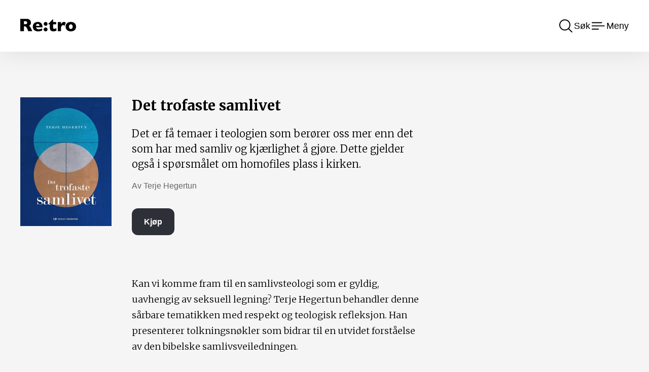

--- FILE ---
content_type: text/html; charset=UTF-8
request_url: https://www.re-tro.no/det-trofaste-samlivet/
body_size: 14349
content:
<!DOCTYPE html> 
<html lang="nb-NO">
	<head>
		<!-- Global site tag (gtag.js) - Google Analytics -->
		<script async src="https://www.googletagmanager.com/gtag/js?id=UA-146046532-1"></script>
		<script>
		window.dataLayer = window.dataLayer || [];
		function gtag(){dataLayer.push(arguments);}
		gtag('js', new Date());

		gtag('config', 'UA-146046532-1');
		</script>

		<meta charset="UTF-8">
		<meta content="width=device-width,initial-scale=1, shrink-to-fit=no" name="viewport">
		
		<link rel="preconnect" href="https://fonts.googleapis.com">
		<link rel="preconnect" href="https://fonts.gstatic.com" crossorigin>
		<link href="https://fonts.googleapis.com/css2?family=Merriweather:ital,wght@0,300;0,700;1,300&display=swap" rel="stylesheet">

		<link rel="apple-touch-icon" sizes="180x180" href="https://usercontent.one/wp/www.re-tro.no/wp-content/themes/blank-theme/apple-touch-icon.png?media=1765320223">
		<link rel="icon" type="image/png" sizes="32x32" href="https://usercontent.one/wp/www.re-tro.no/wp-content/themes/blank-theme/favicon-32x32.png?media=1765320223">
		<link rel="icon" type="image/png" sizes="16x16" href="https://usercontent.one/wp/www.re-tro.no/wp-content/themes/blank-theme/favicon-16x16.png?media=1765320223">
		<link rel="manifest" href="https://usercontent.one/wp/www.re-tro.no/wp-content/themes/blank-theme/site.webmanifest?media=1765320223">
		<link rel="mask-icon" href="https://usercontent.one/wp/www.re-tro.no/wp-content/themes/blank-theme/safari-pinned-tab.svg?media=1765320223" color="#000000">
		<link rel="shortcut icon" href="https://usercontent.one/wp/www.re-tro.no/wp-content/themes/blank-theme/favicon.ico?media=1765320223">
		<meta name="msapplication-TileColor" content="#ffffff">
		<meta name="msapplication-config" content="https://usercontent.one/wp/www.re-tro.no/wp-content/themes/blank-theme/browserconfig.xml?media=1765320223">
		<meta name="theme-color" content="#ffffff">
		
		<meta name='robots' content='index, follow, max-image-preview:large, max-snippet:-1, max-video-preview:-1' />

	<!-- This site is optimized with the Yoast SEO plugin v26.7 - https://yoast.com/wordpress/plugins/seo/ -->
	<title>Det trofaste samlivet - Re:tro</title>
	<link rel="canonical" href="https://www.re-tro.no/det-trofaste-samlivet/" />
	<meta property="og:locale" content="nb_NO" />
	<meta property="og:type" content="article" />
	<meta property="og:title" content="Det trofaste samlivet - Re:tro" />
	<meta property="og:description" content="Det er få temaer i teologien som berører oss mer enn det som har med samliv og kjærlighet å gjøre. Dette gjelder også i spørsmålet om homofiles plass i kirken." />
	<meta property="og:url" content="https://www.re-tro.no/det-trofaste-samlivet/" />
	<meta property="og:site_name" content="Re:tro" />
	<meta property="article:publisher" content="https://www.facebook.com/tro.om.igjen" />
	<meta property="article:published_time" content="2021-06-04T05:57:36+00:00" />
	<meta property="article:modified_time" content="2024-02-22T22:08:43+00:00" />
	<meta property="og:image" content="https://usercontent.one/wp/www.re-tro.no/wp-content/uploads/2021/06/det-trofaste-samlivet.jpg?media=1765320223" />
	<meta property="og:image:width" content="201" />
	<meta property="og:image:height" content="284" />
	<meta property="og:image:type" content="image/jpeg" />
	<meta name="author" content="Terje Hegertun" />
	<meta name="twitter:card" content="summary_large_image" />
	<meta name="twitter:label1" content="Skrevet av" />
	<meta name="twitter:data1" content="Terje Hegertun" />
	<meta name="twitter:label2" content="Ansl. lesetid" />
	<meta name="twitter:data2" content="1 minutt" />
	<script type="application/ld+json" class="yoast-schema-graph">{"@context":"https://schema.org","@graph":[{"@type":"Article","@id":"https://www.re-tro.no/det-trofaste-samlivet/#article","isPartOf":{"@id":"https://www.re-tro.no/det-trofaste-samlivet/"},"author":{"name":"Terje Hegertun","@id":"https://www.re-tro.no/#/schema/person/4166b515edb6710dd0cc5b28721c4e64"},"headline":"Det trofaste samlivet","datePublished":"2021-06-04T05:57:36+00:00","dateModified":"2024-02-22T22:08:43+00:00","mainEntityOfPage":{"@id":"https://www.re-tro.no/det-trofaste-samlivet/"},"wordCount":44,"publisher":{"@id":"https://www.re-tro.no/#organization"},"image":{"@id":"https://www.re-tro.no/det-trofaste-samlivet/#primaryimage"},"thumbnailUrl":"https://www.re-tro.no/wp-content/uploads/2021/06/det-trofaste-samlivet.jpg","articleSection":["Bøker vi anbefaler"],"inLanguage":"nb-NO"},{"@type":"WebPage","@id":"https://www.re-tro.no/det-trofaste-samlivet/","url":"https://www.re-tro.no/det-trofaste-samlivet/","name":"Det trofaste samlivet - Re:tro","isPartOf":{"@id":"https://www.re-tro.no/#website"},"primaryImageOfPage":{"@id":"https://www.re-tro.no/det-trofaste-samlivet/#primaryimage"},"image":{"@id":"https://www.re-tro.no/det-trofaste-samlivet/#primaryimage"},"thumbnailUrl":"https://www.re-tro.no/wp-content/uploads/2021/06/det-trofaste-samlivet.jpg","datePublished":"2021-06-04T05:57:36+00:00","dateModified":"2024-02-22T22:08:43+00:00","breadcrumb":{"@id":"https://www.re-tro.no/det-trofaste-samlivet/#breadcrumb"},"inLanguage":"nb-NO","potentialAction":[{"@type":"ReadAction","target":["https://www.re-tro.no/det-trofaste-samlivet/"]}]},{"@type":"ImageObject","inLanguage":"nb-NO","@id":"https://www.re-tro.no/det-trofaste-samlivet/#primaryimage","url":"https://www.re-tro.no/wp-content/uploads/2021/06/det-trofaste-samlivet.jpg","contentUrl":"https://www.re-tro.no/wp-content/uploads/2021/06/det-trofaste-samlivet.jpg","width":201,"height":284},{"@type":"BreadcrumbList","@id":"https://www.re-tro.no/det-trofaste-samlivet/#breadcrumb","itemListElement":[{"@type":"ListItem","position":1,"name":"Hjem","item":"https://www.re-tro.no/"},{"@type":"ListItem","position":2,"name":"Det trofaste samlivet"}]},{"@type":"WebSite","@id":"https://www.re-tro.no/#website","url":"https://www.re-tro.no/","name":"Re:tro","description":"","publisher":{"@id":"https://www.re-tro.no/#organization"},"potentialAction":[{"@type":"SearchAction","target":{"@type":"EntryPoint","urlTemplate":"https://www.re-tro.no/?s={search_term_string}"},"query-input":{"@type":"PropertyValueSpecification","valueRequired":true,"valueName":"search_term_string"}}],"inLanguage":"nb-NO"},{"@type":"Organization","@id":"https://www.re-tro.no/#organization","name":"Re:tro","url":"https://www.re-tro.no/","logo":{"@type":"ImageObject","inLanguage":"nb-NO","@id":"https://www.re-tro.no/#/schema/logo/image/","url":"https://www.re-tro.no/wp-content/uploads/2019/08/logo-touch-icon.png","contentUrl":"https://www.re-tro.no/wp-content/uploads/2019/08/logo-touch-icon.png","width":260,"height":260,"caption":"Re:tro"},"image":{"@id":"https://www.re-tro.no/#/schema/logo/image/"},"sameAs":["https://www.facebook.com/tro.om.igjen"]},{"@type":"Person","@id":"https://www.re-tro.no/#/schema/person/4166b515edb6710dd0cc5b28721c4e64","name":"Terje Hegertun","image":{"@type":"ImageObject","inLanguage":"nb-NO","@id":"https://www.re-tro.no/#/schema/person/image/","url":"https://www.re-tro.no/wp-content/uploads/2023/10/terje-Hegertun-avatar-150x150.jpg","contentUrl":"https://www.re-tro.no/wp-content/uploads/2023/10/terje-Hegertun-avatar-150x150.jpg","caption":"Terje Hegertun"},"description":"Terje Hegertun er professor emeritus ved MF vitenskapelig høyskole og medlem av Pinsebevegelsen. Han har tidligere vært pastor i Filadelfiakirken Oslo og Betel Mosjøen, samt vært redaktør av Pinsebevegelsens avis Korsets Seier. Han ga i 2021 ut boken «Det trofaste samliv» som skapte mye debatt i kristen-Norge.","url":"https://www.re-tro.no/author/terje-hegertun/"}]}</script>
	<!-- / Yoast SEO plugin. -->


<link rel='dns-prefetch' href='//www.googletagmanager.com' />
<link rel="alternate" title="oEmbed (JSON)" type="application/json+oembed" href="https://www.re-tro.no/wp-json/oembed/1.0/embed?url=https%3A%2F%2Fwww.re-tro.no%2Fdet-trofaste-samlivet%2F" />
<link rel="alternate" title="oEmbed (XML)" type="text/xml+oembed" href="https://www.re-tro.no/wp-json/oembed/1.0/embed?url=https%3A%2F%2Fwww.re-tro.no%2Fdet-trofaste-samlivet%2F&#038;format=xml" />
<style id='wp-img-auto-sizes-contain-inline-css' type='text/css'>
img:is([sizes=auto i],[sizes^="auto," i]){contain-intrinsic-size:3000px 1500px}
/*# sourceURL=wp-img-auto-sizes-contain-inline-css */
</style>
<style id='wp-emoji-styles-inline-css' type='text/css'>

	img.wp-smiley, img.emoji {
		display: inline !important;
		border: none !important;
		box-shadow: none !important;
		height: 1em !important;
		width: 1em !important;
		margin: 0 0.07em !important;
		vertical-align: -0.1em !important;
		background: none !important;
		padding: 0 !important;
	}
/*# sourceURL=wp-emoji-styles-inline-css */
</style>
<style id='wp-block-library-inline-css' type='text/css'>
:root{--wp-block-synced-color:#7a00df;--wp-block-synced-color--rgb:122,0,223;--wp-bound-block-color:var(--wp-block-synced-color);--wp-editor-canvas-background:#ddd;--wp-admin-theme-color:#007cba;--wp-admin-theme-color--rgb:0,124,186;--wp-admin-theme-color-darker-10:#006ba1;--wp-admin-theme-color-darker-10--rgb:0,107,160.5;--wp-admin-theme-color-darker-20:#005a87;--wp-admin-theme-color-darker-20--rgb:0,90,135;--wp-admin-border-width-focus:2px}@media (min-resolution:192dpi){:root{--wp-admin-border-width-focus:1.5px}}.wp-element-button{cursor:pointer}:root .has-very-light-gray-background-color{background-color:#eee}:root .has-very-dark-gray-background-color{background-color:#313131}:root .has-very-light-gray-color{color:#eee}:root .has-very-dark-gray-color{color:#313131}:root .has-vivid-green-cyan-to-vivid-cyan-blue-gradient-background{background:linear-gradient(135deg,#00d084,#0693e3)}:root .has-purple-crush-gradient-background{background:linear-gradient(135deg,#34e2e4,#4721fb 50%,#ab1dfe)}:root .has-hazy-dawn-gradient-background{background:linear-gradient(135deg,#faaca8,#dad0ec)}:root .has-subdued-olive-gradient-background{background:linear-gradient(135deg,#fafae1,#67a671)}:root .has-atomic-cream-gradient-background{background:linear-gradient(135deg,#fdd79a,#004a59)}:root .has-nightshade-gradient-background{background:linear-gradient(135deg,#330968,#31cdcf)}:root .has-midnight-gradient-background{background:linear-gradient(135deg,#020381,#2874fc)}:root{--wp--preset--font-size--normal:16px;--wp--preset--font-size--huge:42px}.has-regular-font-size{font-size:1em}.has-larger-font-size{font-size:2.625em}.has-normal-font-size{font-size:var(--wp--preset--font-size--normal)}.has-huge-font-size{font-size:var(--wp--preset--font-size--huge)}.has-text-align-center{text-align:center}.has-text-align-left{text-align:left}.has-text-align-right{text-align:right}.has-fit-text{white-space:nowrap!important}#end-resizable-editor-section{display:none}.aligncenter{clear:both}.items-justified-left{justify-content:flex-start}.items-justified-center{justify-content:center}.items-justified-right{justify-content:flex-end}.items-justified-space-between{justify-content:space-between}.screen-reader-text{border:0;clip-path:inset(50%);height:1px;margin:-1px;overflow:hidden;padding:0;position:absolute;width:1px;word-wrap:normal!important}.screen-reader-text:focus{background-color:#ddd;clip-path:none;color:#444;display:block;font-size:1em;height:auto;left:5px;line-height:normal;padding:15px 23px 14px;text-decoration:none;top:5px;width:auto;z-index:100000}html :where(.has-border-color){border-style:solid}html :where([style*=border-top-color]){border-top-style:solid}html :where([style*=border-right-color]){border-right-style:solid}html :where([style*=border-bottom-color]){border-bottom-style:solid}html :where([style*=border-left-color]){border-left-style:solid}html :where([style*=border-width]){border-style:solid}html :where([style*=border-top-width]){border-top-style:solid}html :where([style*=border-right-width]){border-right-style:solid}html :where([style*=border-bottom-width]){border-bottom-style:solid}html :where([style*=border-left-width]){border-left-style:solid}html :where(img[class*=wp-image-]){height:auto;max-width:100%}:where(figure){margin:0 0 1em}html :where(.is-position-sticky){--wp-admin--admin-bar--position-offset:var(--wp-admin--admin-bar--height,0px)}@media screen and (max-width:600px){html :where(.is-position-sticky){--wp-admin--admin-bar--position-offset:0px}}

/*# sourceURL=wp-block-library-inline-css */
</style><style id='wp-block-search-inline-css' type='text/css'>
.wp-block-search__button{margin-left:10px;word-break:normal}.wp-block-search__button.has-icon{line-height:0}.wp-block-search__button svg{height:1.25em;min-height:24px;min-width:24px;width:1.25em;fill:currentColor;vertical-align:text-bottom}:where(.wp-block-search__button){border:1px solid #ccc;padding:6px 10px}.wp-block-search__inside-wrapper{display:flex;flex:auto;flex-wrap:nowrap;max-width:100%}.wp-block-search__label{width:100%}.wp-block-search.wp-block-search__button-only .wp-block-search__button{box-sizing:border-box;display:flex;flex-shrink:0;justify-content:center;margin-left:0;max-width:100%}.wp-block-search.wp-block-search__button-only .wp-block-search__inside-wrapper{min-width:0!important;transition-property:width}.wp-block-search.wp-block-search__button-only .wp-block-search__input{flex-basis:100%;transition-duration:.3s}.wp-block-search.wp-block-search__button-only.wp-block-search__searchfield-hidden,.wp-block-search.wp-block-search__button-only.wp-block-search__searchfield-hidden .wp-block-search__inside-wrapper{overflow:hidden}.wp-block-search.wp-block-search__button-only.wp-block-search__searchfield-hidden .wp-block-search__input{border-left-width:0!important;border-right-width:0!important;flex-basis:0;flex-grow:0;margin:0;min-width:0!important;padding-left:0!important;padding-right:0!important;width:0!important}:where(.wp-block-search__input){appearance:none;border:1px solid #949494;flex-grow:1;font-family:inherit;font-size:inherit;font-style:inherit;font-weight:inherit;letter-spacing:inherit;line-height:inherit;margin-left:0;margin-right:0;min-width:3rem;padding:8px;text-decoration:unset!important;text-transform:inherit}:where(.wp-block-search__button-inside .wp-block-search__inside-wrapper){background-color:#fff;border:1px solid #949494;box-sizing:border-box;padding:4px}:where(.wp-block-search__button-inside .wp-block-search__inside-wrapper) .wp-block-search__input{border:none;border-radius:0;padding:0 4px}:where(.wp-block-search__button-inside .wp-block-search__inside-wrapper) .wp-block-search__input:focus{outline:none}:where(.wp-block-search__button-inside .wp-block-search__inside-wrapper) :where(.wp-block-search__button){padding:4px 8px}.wp-block-search.aligncenter .wp-block-search__inside-wrapper{margin:auto}.wp-block[data-align=right] .wp-block-search.wp-block-search__button-only .wp-block-search__inside-wrapper{float:right}
/*# sourceURL=https://www.re-tro.no/wp-includes/blocks/search/style.min.css */
</style>
<style id='wp-block-paragraph-inline-css' type='text/css'>
.is-small-text{font-size:.875em}.is-regular-text{font-size:1em}.is-large-text{font-size:2.25em}.is-larger-text{font-size:3em}.has-drop-cap:not(:focus):first-letter{float:left;font-size:8.4em;font-style:normal;font-weight:100;line-height:.68;margin:.05em .1em 0 0;text-transform:uppercase}body.rtl .has-drop-cap:not(:focus):first-letter{float:none;margin-left:.1em}p.has-drop-cap.has-background{overflow:hidden}:root :where(p.has-background){padding:1.25em 2.375em}:where(p.has-text-color:not(.has-link-color)) a{color:inherit}p.has-text-align-left[style*="writing-mode:vertical-lr"],p.has-text-align-right[style*="writing-mode:vertical-rl"]{rotate:180deg}
/*# sourceURL=https://www.re-tro.no/wp-includes/blocks/paragraph/style.min.css */
</style>
<style id='global-styles-inline-css' type='text/css'>
:root{--wp--preset--aspect-ratio--square: 1;--wp--preset--aspect-ratio--4-3: 4/3;--wp--preset--aspect-ratio--3-4: 3/4;--wp--preset--aspect-ratio--3-2: 3/2;--wp--preset--aspect-ratio--2-3: 2/3;--wp--preset--aspect-ratio--16-9: 16/9;--wp--preset--aspect-ratio--9-16: 9/16;--wp--preset--color--black: #000000;--wp--preset--color--cyan-bluish-gray: #abb8c3;--wp--preset--color--white: #ffffff;--wp--preset--color--pale-pink: #f78da7;--wp--preset--color--vivid-red: #cf2e2e;--wp--preset--color--luminous-vivid-orange: #ff6900;--wp--preset--color--luminous-vivid-amber: #fcb900;--wp--preset--color--light-green-cyan: #7bdcb5;--wp--preset--color--vivid-green-cyan: #00d084;--wp--preset--color--pale-cyan-blue: #8ed1fc;--wp--preset--color--vivid-cyan-blue: #0693e3;--wp--preset--color--vivid-purple: #9b51e0;--wp--preset--gradient--vivid-cyan-blue-to-vivid-purple: linear-gradient(135deg,rgb(6,147,227) 0%,rgb(155,81,224) 100%);--wp--preset--gradient--light-green-cyan-to-vivid-green-cyan: linear-gradient(135deg,rgb(122,220,180) 0%,rgb(0,208,130) 100%);--wp--preset--gradient--luminous-vivid-amber-to-luminous-vivid-orange: linear-gradient(135deg,rgb(252,185,0) 0%,rgb(255,105,0) 100%);--wp--preset--gradient--luminous-vivid-orange-to-vivid-red: linear-gradient(135deg,rgb(255,105,0) 0%,rgb(207,46,46) 100%);--wp--preset--gradient--very-light-gray-to-cyan-bluish-gray: linear-gradient(135deg,rgb(238,238,238) 0%,rgb(169,184,195) 100%);--wp--preset--gradient--cool-to-warm-spectrum: linear-gradient(135deg,rgb(74,234,220) 0%,rgb(151,120,209) 20%,rgb(207,42,186) 40%,rgb(238,44,130) 60%,rgb(251,105,98) 80%,rgb(254,248,76) 100%);--wp--preset--gradient--blush-light-purple: linear-gradient(135deg,rgb(255,206,236) 0%,rgb(152,150,240) 100%);--wp--preset--gradient--blush-bordeaux: linear-gradient(135deg,rgb(254,205,165) 0%,rgb(254,45,45) 50%,rgb(107,0,62) 100%);--wp--preset--gradient--luminous-dusk: linear-gradient(135deg,rgb(255,203,112) 0%,rgb(199,81,192) 50%,rgb(65,88,208) 100%);--wp--preset--gradient--pale-ocean: linear-gradient(135deg,rgb(255,245,203) 0%,rgb(182,227,212) 50%,rgb(51,167,181) 100%);--wp--preset--gradient--electric-grass: linear-gradient(135deg,rgb(202,248,128) 0%,rgb(113,206,126) 100%);--wp--preset--gradient--midnight: linear-gradient(135deg,rgb(2,3,129) 0%,rgb(40,116,252) 100%);--wp--preset--font-size--small: 13px;--wp--preset--font-size--medium: 20px;--wp--preset--font-size--large: 36px;--wp--preset--font-size--x-large: 42px;--wp--preset--spacing--20: 0.44rem;--wp--preset--spacing--30: 0.67rem;--wp--preset--spacing--40: 1rem;--wp--preset--spacing--50: 1.5rem;--wp--preset--spacing--60: 2.25rem;--wp--preset--spacing--70: 3.38rem;--wp--preset--spacing--80: 5.06rem;--wp--preset--shadow--natural: 6px 6px 9px rgba(0, 0, 0, 0.2);--wp--preset--shadow--deep: 12px 12px 50px rgba(0, 0, 0, 0.4);--wp--preset--shadow--sharp: 6px 6px 0px rgba(0, 0, 0, 0.2);--wp--preset--shadow--outlined: 6px 6px 0px -3px rgb(255, 255, 255), 6px 6px rgb(0, 0, 0);--wp--preset--shadow--crisp: 6px 6px 0px rgb(0, 0, 0);}:where(.is-layout-flex){gap: 0.5em;}:where(.is-layout-grid){gap: 0.5em;}body .is-layout-flex{display: flex;}.is-layout-flex{flex-wrap: wrap;align-items: center;}.is-layout-flex > :is(*, div){margin: 0;}body .is-layout-grid{display: grid;}.is-layout-grid > :is(*, div){margin: 0;}:where(.wp-block-columns.is-layout-flex){gap: 2em;}:where(.wp-block-columns.is-layout-grid){gap: 2em;}:where(.wp-block-post-template.is-layout-flex){gap: 1.25em;}:where(.wp-block-post-template.is-layout-grid){gap: 1.25em;}.has-black-color{color: var(--wp--preset--color--black) !important;}.has-cyan-bluish-gray-color{color: var(--wp--preset--color--cyan-bluish-gray) !important;}.has-white-color{color: var(--wp--preset--color--white) !important;}.has-pale-pink-color{color: var(--wp--preset--color--pale-pink) !important;}.has-vivid-red-color{color: var(--wp--preset--color--vivid-red) !important;}.has-luminous-vivid-orange-color{color: var(--wp--preset--color--luminous-vivid-orange) !important;}.has-luminous-vivid-amber-color{color: var(--wp--preset--color--luminous-vivid-amber) !important;}.has-light-green-cyan-color{color: var(--wp--preset--color--light-green-cyan) !important;}.has-vivid-green-cyan-color{color: var(--wp--preset--color--vivid-green-cyan) !important;}.has-pale-cyan-blue-color{color: var(--wp--preset--color--pale-cyan-blue) !important;}.has-vivid-cyan-blue-color{color: var(--wp--preset--color--vivid-cyan-blue) !important;}.has-vivid-purple-color{color: var(--wp--preset--color--vivid-purple) !important;}.has-black-background-color{background-color: var(--wp--preset--color--black) !important;}.has-cyan-bluish-gray-background-color{background-color: var(--wp--preset--color--cyan-bluish-gray) !important;}.has-white-background-color{background-color: var(--wp--preset--color--white) !important;}.has-pale-pink-background-color{background-color: var(--wp--preset--color--pale-pink) !important;}.has-vivid-red-background-color{background-color: var(--wp--preset--color--vivid-red) !important;}.has-luminous-vivid-orange-background-color{background-color: var(--wp--preset--color--luminous-vivid-orange) !important;}.has-luminous-vivid-amber-background-color{background-color: var(--wp--preset--color--luminous-vivid-amber) !important;}.has-light-green-cyan-background-color{background-color: var(--wp--preset--color--light-green-cyan) !important;}.has-vivid-green-cyan-background-color{background-color: var(--wp--preset--color--vivid-green-cyan) !important;}.has-pale-cyan-blue-background-color{background-color: var(--wp--preset--color--pale-cyan-blue) !important;}.has-vivid-cyan-blue-background-color{background-color: var(--wp--preset--color--vivid-cyan-blue) !important;}.has-vivid-purple-background-color{background-color: var(--wp--preset--color--vivid-purple) !important;}.has-black-border-color{border-color: var(--wp--preset--color--black) !important;}.has-cyan-bluish-gray-border-color{border-color: var(--wp--preset--color--cyan-bluish-gray) !important;}.has-white-border-color{border-color: var(--wp--preset--color--white) !important;}.has-pale-pink-border-color{border-color: var(--wp--preset--color--pale-pink) !important;}.has-vivid-red-border-color{border-color: var(--wp--preset--color--vivid-red) !important;}.has-luminous-vivid-orange-border-color{border-color: var(--wp--preset--color--luminous-vivid-orange) !important;}.has-luminous-vivid-amber-border-color{border-color: var(--wp--preset--color--luminous-vivid-amber) !important;}.has-light-green-cyan-border-color{border-color: var(--wp--preset--color--light-green-cyan) !important;}.has-vivid-green-cyan-border-color{border-color: var(--wp--preset--color--vivid-green-cyan) !important;}.has-pale-cyan-blue-border-color{border-color: var(--wp--preset--color--pale-cyan-blue) !important;}.has-vivid-cyan-blue-border-color{border-color: var(--wp--preset--color--vivid-cyan-blue) !important;}.has-vivid-purple-border-color{border-color: var(--wp--preset--color--vivid-purple) !important;}.has-vivid-cyan-blue-to-vivid-purple-gradient-background{background: var(--wp--preset--gradient--vivid-cyan-blue-to-vivid-purple) !important;}.has-light-green-cyan-to-vivid-green-cyan-gradient-background{background: var(--wp--preset--gradient--light-green-cyan-to-vivid-green-cyan) !important;}.has-luminous-vivid-amber-to-luminous-vivid-orange-gradient-background{background: var(--wp--preset--gradient--luminous-vivid-amber-to-luminous-vivid-orange) !important;}.has-luminous-vivid-orange-to-vivid-red-gradient-background{background: var(--wp--preset--gradient--luminous-vivid-orange-to-vivid-red) !important;}.has-very-light-gray-to-cyan-bluish-gray-gradient-background{background: var(--wp--preset--gradient--very-light-gray-to-cyan-bluish-gray) !important;}.has-cool-to-warm-spectrum-gradient-background{background: var(--wp--preset--gradient--cool-to-warm-spectrum) !important;}.has-blush-light-purple-gradient-background{background: var(--wp--preset--gradient--blush-light-purple) !important;}.has-blush-bordeaux-gradient-background{background: var(--wp--preset--gradient--blush-bordeaux) !important;}.has-luminous-dusk-gradient-background{background: var(--wp--preset--gradient--luminous-dusk) !important;}.has-pale-ocean-gradient-background{background: var(--wp--preset--gradient--pale-ocean) !important;}.has-electric-grass-gradient-background{background: var(--wp--preset--gradient--electric-grass) !important;}.has-midnight-gradient-background{background: var(--wp--preset--gradient--midnight) !important;}.has-small-font-size{font-size: var(--wp--preset--font-size--small) !important;}.has-medium-font-size{font-size: var(--wp--preset--font-size--medium) !important;}.has-large-font-size{font-size: var(--wp--preset--font-size--large) !important;}.has-x-large-font-size{font-size: var(--wp--preset--font-size--x-large) !important;}
/*# sourceURL=global-styles-inline-css */
</style>

<style id='classic-theme-styles-inline-css' type='text/css'>
/*! This file is auto-generated */
.wp-block-button__link{color:#fff;background-color:#32373c;border-radius:9999px;box-shadow:none;text-decoration:none;padding:calc(.667em + 2px) calc(1.333em + 2px);font-size:1.125em}.wp-block-file__button{background:#32373c;color:#fff;text-decoration:none}
/*# sourceURL=/wp-includes/css/classic-themes.min.css */
</style>
<link rel='stylesheet' id='authors-list-css-css' href='https://usercontent.one/wp/www.re-tro.no/wp-content/plugins/authors-list/backend/assets/css/front.css?ver=2.0.6.2&media=1765320223' type='text/css' media='all' />
<link rel='stylesheet' id='jquery-ui-css-css' href='https://usercontent.one/wp/www.re-tro.no/wp-content/plugins/authors-list/backend/assets/css/jquery-ui.css?ver=2.0.6.2&media=1765320223' type='text/css' media='all' />
<link rel='stylesheet' id='wp-show-posts-css' href='https://usercontent.one/wp/www.re-tro.no/wp-content/plugins/wp-show-posts/css/wp-show-posts-min.css?ver=1.1.6&media=1765320223' type='text/css' media='all' />
<link rel='stylesheet' id='ppress-frontend-css' href='https://usercontent.one/wp/www.re-tro.no/wp-content/plugins/wp-user-avatar/assets/css/frontend.min.css?ver=4.16.8&media=1765320223' type='text/css' media='all' />
<link rel='stylesheet' id='ppress-flatpickr-css' href='https://usercontent.one/wp/www.re-tro.no/wp-content/plugins/wp-user-avatar/assets/flatpickr/flatpickr.min.css?ver=4.16.8&media=1765320223' type='text/css' media='all' />
<link rel='stylesheet' id='ppress-select2-css' href='https://usercontent.one/wp/www.re-tro.no/wp-content/plugins/wp-user-avatar/assets/select2/select2.min.css?media=1765320223?ver=2b5ac6e88ca59791edd6fd90c3754163' type='text/css' media='all' />
<link rel='stylesheet' id='retro_style-css' href='https://usercontent.one/wp/www.re-tro.no/wp-content/themes/blank-theme/style.css?media=1765320223?ver=1763911971' type='text/css' media='all' />
<script type="text/javascript" src="https://www.re-tro.no/wp-includes/js/jquery/jquery.min.js?ver=3.7.1" id="jquery-core-js"></script>
<script type="text/javascript" src="https://www.re-tro.no/wp-includes/js/jquery/jquery-migrate.min.js?ver=3.4.1" id="jquery-migrate-js"></script>
<script type="text/javascript" src="https://usercontent.one/wp/www.re-tro.no/wp-content/plugins/wp-user-avatar/assets/flatpickr/flatpickr.min.js?ver=4.16.8&media=1765320223" id="ppress-flatpickr-js"></script>
<script type="text/javascript" src="https://usercontent.one/wp/www.re-tro.no/wp-content/plugins/wp-user-avatar/assets/select2/select2.min.js?ver=4.16.8&media=1765320223" id="ppress-select2-js"></script>

<!-- Google tag (gtag.js) snippet added by Site Kit -->
<!-- Google Analytics snippet added by Site Kit -->
<script type="text/javascript" src="https://www.googletagmanager.com/gtag/js?id=GT-5DH47BZ" id="google_gtagjs-js" async></script>
<script type="text/javascript" id="google_gtagjs-js-after">
/* <![CDATA[ */
window.dataLayer = window.dataLayer || [];function gtag(){dataLayer.push(arguments);}
gtag("set","linker",{"domains":["www.re-tro.no"]});
gtag("js", new Date());
gtag("set", "developer_id.dZTNiMT", true);
gtag("config", "GT-5DH47BZ", {"googlesitekit_post_date":"20210604","googlesitekit_post_categories":"B\u00f8ker vi anbefaler"});
//# sourceURL=google_gtagjs-js-after
/* ]]> */
</script>
<link rel="https://api.w.org/" href="https://www.re-tro.no/wp-json/" /><link rel="alternate" title="JSON" type="application/json" href="https://www.re-tro.no/wp-json/wp/v2/posts/2116" /><link rel="EditURI" type="application/rsd+xml" title="RSD" href="https://www.re-tro.no/xmlrpc.php?rsd" />
<meta name="generator" content="Site Kit by Google 1.170.0" /><style>[class*=" icon-oc-"],[class^=icon-oc-]{speak:none;font-style:normal;font-weight:400;font-variant:normal;text-transform:none;line-height:1;-webkit-font-smoothing:antialiased;-moz-osx-font-smoothing:grayscale}.icon-oc-one-com-white-32px-fill:before{content:"901"}.icon-oc-one-com:before{content:"900"}#one-com-icon,.toplevel_page_onecom-wp .wp-menu-image{speak:none;display:flex;align-items:center;justify-content:center;text-transform:none;line-height:1;-webkit-font-smoothing:antialiased;-moz-osx-font-smoothing:grayscale}.onecom-wp-admin-bar-item>a,.toplevel_page_onecom-wp>.wp-menu-name{font-size:16px;font-weight:400;line-height:1}.toplevel_page_onecom-wp>.wp-menu-name img{width:69px;height:9px;}.wp-submenu-wrap.wp-submenu>.wp-submenu-head>img{width:88px;height:auto}.onecom-wp-admin-bar-item>a img{height:7px!important}.onecom-wp-admin-bar-item>a img,.toplevel_page_onecom-wp>.wp-menu-name img{opacity:.8}.onecom-wp-admin-bar-item.hover>a img,.toplevel_page_onecom-wp.wp-has-current-submenu>.wp-menu-name img,li.opensub>a.toplevel_page_onecom-wp>.wp-menu-name img{opacity:1}#one-com-icon:before,.onecom-wp-admin-bar-item>a:before,.toplevel_page_onecom-wp>.wp-menu-image:before{content:'';position:static!important;background-color:rgba(240,245,250,.4);border-radius:102px;width:18px;height:18px;padding:0!important}.onecom-wp-admin-bar-item>a:before{width:14px;height:14px}.onecom-wp-admin-bar-item.hover>a:before,.toplevel_page_onecom-wp.opensub>a>.wp-menu-image:before,.toplevel_page_onecom-wp.wp-has-current-submenu>.wp-menu-image:before{background-color:#76b82a}.onecom-wp-admin-bar-item>a{display:inline-flex!important;align-items:center;justify-content:center}#one-com-logo-wrapper{font-size:4em}#one-com-icon{vertical-align:middle}.imagify-welcome{display:none !important;}</style>		
	</head>
	<body data-rsssl=1 class="wp-singular post-template-default single single-post postid-2116 single-format-standard wp-theme-blank-theme">
		<div class="page-wrapper">
			<div class="header">
				<div class="header__bar">
					<div class="wrapper">
						<div class="logo">
							<a href="https://www.re-tro.no/">
								<svg xmlns="http://www.w3.org/2000/svg" viewBox="0 0 183.02 41.13"><path d="M39.32,40.61H26.16L23,33.4a29.62,29.62,0,0,0-3.17-5.79,6.79,6.79,0,0,0-2.73-2.34,9.81,9.81,0,0,0-3.45-.51H12.25V40.61H0V0H20.83a15.12,15.12,0,0,1,8.26,2.05,12.37,12.37,0,0,1,4.65,5,12.87,12.87,0,0,1,1.42,5.57A10.55,10.55,0,0,1,34,17.8a9.63,9.63,0,0,1-2.51,3.09,24.08,24.08,0,0,1-2.95,1.84,12,12,0,0,1,3.23,2.71,33.86,33.86,0,0,1,3.47,6.35ZM22.68,12.83a4.2,4.2,0,0,0-1.85-3.92q-1.84-1.12-6-1.12H12.25v9.79h2.63q4.49,0,6.14-1C22.12,15.94,22.68,14.69,22.68,12.83Z"/><path d="M72.89,28.24h-21a7.39,7.39,0,0,0,3,4.46,9.11,9.11,0,0,0,5.45,1.72,28.34,28.34,0,0,0,11.78-3V38a31.79,31.79,0,0,1-5.61,2.18,29.86,29.86,0,0,1-8.4,1,19.74,19.74,0,0,1-9.37-2.05A13.66,13.66,0,0,1,43,33.52a16.37,16.37,0,0,1-1.92-8A16,16,0,0,1,43,17.68a13.37,13.37,0,0,1,5.79-5.45,20.36,20.36,0,0,1,9.37-2,16.56,16.56,0,0,1,7,1.57A12.91,12.91,0,0,1,70.71,17a17.38,17.38,0,0,1,2.18,9.18ZM63,23a7,7,0,0,0-1.42-4.59,5,5,0,0,0-4.09-1.71,5.55,5.55,0,0,0-4.26,1.74A6.39,6.39,0,0,0,51.59,23Z"/><path d="M89.41,16.55a6.3,6.3,0,0,1-6.29,6.36,6,6,0,0,1-4.43-1.85,6.11,6.11,0,0,1-1.81-4.45,6,6,0,0,1,1.9-4.54,6.18,6.18,0,0,1,4.39-1.82,6.1,6.1,0,0,1,3.08.84,6.23,6.23,0,0,1,3.16,5.46Zm.06,18.28a6.13,6.13,0,0,1-1.8,4.47,6,6,0,0,1-4.44,1.83,6.15,6.15,0,0,1-4.48-1.84,6.25,6.25,0,0,1,0-8.92,6.33,6.33,0,0,1,7.6-1,6,6,0,0,1,2.3,2.29A6.23,6.23,0,0,1,89.47,34.83Z"/><path d="M118.45,38.88a26,26,0,0,1-4.53,1.52,22.3,22.3,0,0,1-5.52.73Q97,41.13,97,30V18.11H92.23V16.26L106.38,1.85h1.2v8.93h10.08v7.33H107.58v9.55a14.84,14.84,0,0,0,.2,2.69,2.78,2.78,0,0,0,1.16,1.72,5,5,0,0,0,2.89.68,15.57,15.57,0,0,0,6.62-2.11Z"/><path d="M149.3,12.39,145.4,23a7.13,7.13,0,0,0-4.86-2.29,5.52,5.52,0,0,0-3.86,1.51,14.89,14.89,0,0,0-3.12,5.58V40.61H123V10.78h10.54V18a14.94,14.94,0,0,1,3.52-5.2A8.08,8.08,0,0,1,143,10.25a8.49,8.49,0,0,1,3.12.53A23.79,23.79,0,0,1,149.3,12.39Z"/><path d="M183,25.66a16.07,16.07,0,0,1-1.94,7.94,13.64,13.64,0,0,1-5.78,5.51,22.83,22.83,0,0,1-18.78,0,13.56,13.56,0,0,1-5.77-5.51,16.17,16.17,0,0,1-1.92-7.94,16.66,16.66,0,0,1,1.07-6.12,13.62,13.62,0,0,1,3.25-4.88,14.68,14.68,0,0,1,5.38-3.26,21.58,21.58,0,0,1,7.38-1.15,22.07,22.07,0,0,1,7.45,1.16,14.51,14.51,0,0,1,5.37,3.24,13.77,13.77,0,0,1,3.2,4.86A16.7,16.7,0,0,1,183,25.66Zm-11.11,0a9,9,0,0,0-1.53-5.55,6,6,0,0,0-8.91,0,8.91,8.91,0,0,0-1.54,5.55,9.05,9.05,0,0,0,1.55,5.57,5.22,5.22,0,0,0,4.43,2.05,5.29,5.29,0,0,0,4.47-2A9.12,9.12,0,0,0,171.91,25.66Z"/></svg>
							</a>
						</div>
						<div class="description"></div>
						<button class="header__menu-trigger _js-main-search-trigger" aria-expanded="false" aria-controls="main-search" type="button">
							<svg class="icon icon--collapsed" width="33" height="33" viewBox="0 0 33 33" fill="none" xmlns="http://www.w3.org/2000/svg"><path d="M21.7141 23.3325C19.7421 24.9832 17.2021 25.9792 14.4327 25.9792C8.17007 25.9792 3.0874 20.8965 3.0874 14.6352C3.0874 8.37387 8.17007 3.2912 14.4327 3.2912C20.6927 3.2912 25.7767 8.37387 25.7767 14.6352C25.7767 17.4059 24.7807 19.9472 23.1301 21.9165L29.4621 28.2499C29.6567 28.4445 29.7541 28.7005 29.7541 28.9579C29.7541 29.7405 29.0381 29.9579 28.7541 29.9579C28.4981 29.9579 28.2421 29.8605 28.0461 29.6645L21.7141 23.3325ZM14.4327 5.29253C9.2754 5.29253 5.09007 9.4792 5.09007 14.6352C5.09007 19.7912 9.2754 23.9779 14.4327 23.9779C19.5874 23.9779 23.7754 19.7912 23.7754 14.6352C23.7754 9.4792 19.5874 5.29253 14.4327 5.29253Z" fill="black"/></svg>
							<svg class="icon icon--expanded" width="33" height="33" viewBox="0 0 33 33" fill="none" xmlns="http://www.w3.org/2000/svg"><path fill-rule="evenodd" clip-rule="evenodd" d="M16.6346 15.5378L24.2599 7.91114C24.4546 7.71647 24.7119 7.61914 24.9679 7.61914C25.5066 7.61914 25.9679 8.05114 25.9679 8.61781C25.9679 8.87514 25.8706 9.13114 25.6759 9.32714L18.0493 16.9525L25.6746 24.5778C25.8706 24.7738 25.9679 25.0298 25.9679 25.2858C25.9679 25.8551 25.5026 26.2858 24.9679 26.2858C24.7119 26.2858 24.4546 26.1885 24.2599 25.9938L16.6346 18.3685L9.00927 25.9938C8.8146 26.1885 8.55727 26.2858 8.30127 26.2858C7.7666 26.2858 7.30127 25.8551 7.30127 25.2858C7.30127 25.0298 7.3986 24.7738 7.5946 24.5778L15.2199 16.9525L7.59327 9.32714C7.3986 9.13114 7.30127 8.87514 7.30127 8.61781C7.30127 8.05114 7.7626 7.61914 8.30127 7.61914C8.55727 7.61914 8.8146 7.71647 9.00927 7.91114L16.6346 15.5378Z" fill="black"/></svg>
							<span class="header__menu-trigger-text">Søk</span>
						</button>
						<button class="header__menu-trigger _js-main-menu-trigger" aria-expanded="false" aria-controls="main-menu" type="button">
							<svg class="icon icon--collapsed" width="33" height="33" viewBox="0 0 33 33" fill="none" xmlns="http://www.w3.org/2000/svg"><path d="M17.6506 23.2912C17.6506 22.7392 17.2026 22.2912 16.6506 22.2912H3.98389C3.43189 22.2912 2.98389 22.7392 2.98389 23.2912C2.98389 23.8432 3.43189 24.2912 3.98389 24.2912H16.6506C17.2026 24.2912 17.6506 23.8432 17.6506 23.2912ZM29.6506 16.6245C29.6506 16.0725 29.2026 15.6245 28.6506 15.6245H3.98389C3.43189 15.6245 2.98389 16.0725 2.98389 16.6245C2.98389 17.1765 3.43189 17.6245 3.98389 17.6245H28.6506C29.2026 17.6245 29.6506 17.1765 29.6506 16.6245ZM24.3172 9.95782C24.3172 9.40582 23.8692 8.95782 23.3172 8.95782H3.98389C3.43189 8.95782 2.98389 9.40582 2.98389 9.95782C2.98389 10.5098 3.43189 10.9578 3.98389 10.9578H23.3172C23.8692 10.9578 24.3172 10.5098 24.3172 9.95782Z" fill="black"/></svg>
							<svg class="icon icon--expanded" width="33" height="33" viewBox="0 0 33 33" fill="none" xmlns="http://www.w3.org/2000/svg"><path fill-rule="evenodd" clip-rule="evenodd" d="M16.6346 15.5378L24.2599 7.91114C24.4546 7.71647 24.7119 7.61914 24.9679 7.61914C25.5066 7.61914 25.9679 8.05114 25.9679 8.61781C25.9679 8.87514 25.8706 9.13114 25.6759 9.32714L18.0493 16.9525L25.6746 24.5778C25.8706 24.7738 25.9679 25.0298 25.9679 25.2858C25.9679 25.8551 25.5026 26.2858 24.9679 26.2858C24.7119 26.2858 24.4546 26.1885 24.2599 25.9938L16.6346 18.3685L9.00927 25.9938C8.8146 26.1885 8.55727 26.2858 8.30127 26.2858C7.7666 26.2858 7.30127 25.8551 7.30127 25.2858C7.30127 25.0298 7.3986 24.7738 7.5946 24.5778L15.2199 16.9525L7.59327 9.32714C7.3986 9.13114 7.30127 8.87514 7.30127 8.61781C7.30127 8.05114 7.7626 7.61914 8.30127 7.61914C8.55727 7.61914 8.8146 7.71647 9.00927 7.91114L16.6346 15.5378Z" fill="black"/></svg> 
							<span class="header__menu-trigger-text">Meny</span>
						</button>
					</div>
				</div>
				<nav class="main-menu-panel" id="main-menu" aria-hidden="true">
					<div class="wrapper">
						
	<section id="nav_menu-2" class="widget widget_nav_menu"><div class="menu-globalmeny-container"><ul id="menu-globalmeny" class="menu"><li id="menu-item-5265" class="menu-item menu-item-type-post_type menu-item-object-page current_page_parent menu-item-5265"><a href="https://www.re-tro.no/alle-innlegg/">Alle innlegg</a></li>
<li id="menu-item-5256" class="menu-item menu-item-type-post_type menu-item-object-page menu-item-5256"><a href="https://www.re-tro.no/alle-forfattere/">Alle forfattere</a></li>
<li id="menu-item-485" class="menu-item menu-item-type-taxonomy menu-item-object-category current-post-ancestor current-menu-parent current-post-parent menu-item-485"><a href="https://www.re-tro.no/category/bok/">Bøker vi anbefaler</a></li>
<li id="menu-item-8086" class="menu-item menu-item-type-post_type menu-item-object-page menu-item-8086"><a href="https://www.re-tro.no/podcasten-dekonstruert/">Podcast</a></li>
<li id="menu-item-5263" class="menu-item menu-item-type-post_type menu-item-object-page menu-item-5263"><a href="https://www.re-tro.no/retro-dialog/">Re:tro Dialog</a></li>
<li id="menu-item-90" class="menu-item menu-item-type-post_type menu-item-object-page menu-item-90"><a href="https://www.re-tro.no/vare-verdier/">Våre verdier</a></li>
<li id="menu-item-6764" class="menu-item menu-item-type-post_type menu-item-object-page menu-item-6764"><a href="https://www.re-tro.no/trosvettregler/">Trosvettregler</a></li>
<li id="menu-item-4241" class="menu-item menu-item-type-post_type menu-item-object-page menu-item-4241"><a href="https://www.re-tro.no/om-oss/">Om oss</a></li>
</ul></div></section>					</div>
				</nav>
				<div class="main-search-panel" id="main-search" aria-hidden="true">
											<div id="block-10" class="main-search"><form role="search" method="get" action="https://www.re-tro.no/" class="wp-block-search__button-outside wp-block-search__icon-button wp-block-search"    ><label class="wp-block-search__label" for="wp-block-search__input-1" >Søk i artikler</label><div class="wp-block-search__inside-wrapper" ><input class="wp-block-search__input" id="wp-block-search__input-1" placeholder="" value="" type="search" name="s" required /><button aria-label="Søk" class="wp-block-search__button has-icon wp-element-button" type="submit" ><svg class="search-icon" viewBox="0 0 24 24" width="24" height="24">
					<path d="M13 5c-3.3 0-6 2.7-6 6 0 1.4.5 2.7 1.3 3.7l-3.8 3.8 1.1 1.1 3.8-3.8c1 .8 2.3 1.3 3.7 1.3 3.3 0 6-2.7 6-6S16.3 5 13 5zm0 10.5c-2.5 0-4.5-2-4.5-4.5s2-4.5 4.5-4.5 4.5 2 4.5 4.5-2 4.5-4.5 4.5z"></path>
				</svg></button></div></form></div>									</div>
			</div><div id="post-2116" class="post-2116 post type-post status-publish format-standard has-post-thumbnail hentry category-bok">
	<div class="wrapper">
		<div id="content" class="post-content">
												<header class="post__header post__header--book">
						<div class="post__image">
							<img width="201" height="284" src="https://usercontent.one/wp/www.re-tro.no/wp-content/uploads/2021/06/det-trofaste-samlivet.jpg?media=1765320223" class="attachment-post-thumbnail size-post-thumbnail wp-post-image" alt="" decoding="async" fetchpriority="high" />						</div>
						<div class="post__header-content">
							<h1>Det trofaste samlivet</h1>
							<div class="post__excerpt">
								<p>Det er få temaer i teologien som berører oss mer enn det som har med samliv og kjærlighet å gjøre. Dette gjelder også i spørsmålet om homofiles plass i kirken.</p>
							</div>
							<p class="post__meta">
								<!-- Author -->
								<span>Av Terje Hegertun</span>
							</p>
							<p>
								<!-- Book link -->
								<a class="btn" href="http://clk.tradedoubler.com/click?p=200316&a=3113855&g=19510220&url=https://www.adlibris.com/no/bok/det-trofaste-samlivet-9788254314609" target="_blank">Kjøp</a>
								<!-- Kindle link -->
															</p>
							<div class="post__editor">
								
<p>Kan vi komme fram til en samlivsteologi som er gyldig, uavhengig av seksuell legning? Terje Hegertun behandler denne sårbare tematikken med respekt og teologisk refleksjon. Han presenterer tolkningsnøkler som bidrar til en utvidet forståelse av den bibelske samlivsveiledningen.</p>
							</div>
						</div>
					</header>
											
					</div>
	</div>
	
	
	<div class="post__widgets">
    <div class="wrapper">
        <div class="section">
            <div class="teasers">
                <!--Start Related Posts-->
                                                            <article id="post-6429" class="post-6429 post type-post status-publish format-standard hentry category-lyden-av-re-tro tag-krig tag-lys-i-morket tag-midt-osten tag-the-choir tag-ukraina">
    <a href="https://www.re-tro.no/meningen-med-livet/" class="hentry__link">
        <span class="category-tag category-tag--inline category-tag--lyden-av-re-tro ">
            Lyden av re:tro         </span>
        <h2>Meningen med livet</h2>
        <p>Hvorfor er vi her? Det er kanskje det spørsmålet som har opptatt flest mennesker i alle kulturer gjennom alle tider. Vi blir aldri ferdig med spørsmålet, antakelig fordi svaret ikke har noen fasit.</p>
        <div class="hentry__author">
            <img data-del="avatar" alt="Sveinung Berntsen" src='https://usercontent.one/wp/www.re-tro.no/wp-content/uploads/2022/09/sveinung-berntsen-e1670450625650-150x150.jpg?media=1765320223' class='avatar pp-user-avatar avatar-80 photo ' height='80' width='80'/>            Av Sveinung Berntsen        </div>
    </a>
</article>                                            <article id="post-8093" class="post-8093 post type-post status-publish format-standard hentry category-tro-og-liv tag-brian-zahnd tag-gode-nyheter tag-juleevangeliet tag-keith-giles tag-trosformidling">
    <a href="https://www.re-tro.no/vil-ikke-folk-hore-de-gode-nyhetene/" class="hentry__link">
        <span class="category-tag category-tag--inline category-tag--tro-og-liv ">
            Tro og liv         </span>
        <h2>Vil ikke folk høre de gode nyhetene? </h2>
        <p>Hvis budskapet vårt ikke oppleves som godt for alle, er det kanskje ikke evangeliet vi forkynner. Vi må tørre å lytte til kirken fra utsiden og spørre oss selv om det vi hører er godt nytt. </p>
        <div class="hentry__author">
            <img data-del="avatar" alt="Lennart Iversen" src='https://usercontent.one/wp/www.re-tro.no/wp-content/uploads/2022/11/lennart-iversen-avatar-150x150.jpg?media=1765320223' class='avatar pp-user-avatar avatar-80 photo ' height='80' width='80'/>            Av Lennart Iversen        </div>
    </a>
</article>                                            <article id="post-5651" class="post-5651 post type-post status-publish format-standard hentry category-tro-og-tanke tag-augustin tag-bibeltroskap tag-konservativ tag-ortodoks">
    <a href="https://www.re-tro.no/konservatisme-i-kristendommen/" class="hentry__link">
        <span class="category-tag category-tag--inline category-tag--tro-og-tanke ">
            Tro og tanke         </span>
        <h2>Konservatisme i Kristendommen</h2>
        <p>Konservative, bibeltro kristne hevder ofte at Bibelen skal tolkes bokstavelig, men kan denne tilnærmingen ha liberale opphav?</p>
        <div class="hentry__author">
            <img data-del="avatar" alt="Stian Søvik" src='https://usercontent.one/wp/www.re-tro.no/wp-content/uploads/2023/03/stian-sovik-avatar-2-150x150.png?media=1765320223' class='avatar pp-user-avatar avatar-80 photo ' height='80' width='80'/>            Av Stian Søvik        </div>
    </a>
</article>                                                    <!--End Related Posts-->
            </div>
        </div>
    </div>
</div>	
</div>
		<div class="footer">
			<div class="wrapper">
				<div class="footer-cols">
					<div class="footer-col">
													<section id="nav_menu-3" class="widget widget_nav_menu"><h2 class="widget-title">Meny</h2><div class="menu-globalmeny-container"><ul id="menu-globalmeny-1" class="menu"><li class="menu-item menu-item-type-post_type menu-item-object-page current_page_parent menu-item-5265"><a href="https://www.re-tro.no/alle-innlegg/">Alle innlegg</a></li>
<li class="menu-item menu-item-type-post_type menu-item-object-page menu-item-5256"><a href="https://www.re-tro.no/alle-forfattere/">Alle forfattere</a></li>
<li class="menu-item menu-item-type-taxonomy menu-item-object-category current-post-ancestor current-menu-parent current-post-parent menu-item-485"><a href="https://www.re-tro.no/category/bok/">Bøker vi anbefaler</a></li>
<li class="menu-item menu-item-type-post_type menu-item-object-page menu-item-8086"><a href="https://www.re-tro.no/podcasten-dekonstruert/">Podcast</a></li>
<li class="menu-item menu-item-type-post_type menu-item-object-page menu-item-5263"><a href="https://www.re-tro.no/retro-dialog/">Re:tro Dialog</a></li>
<li class="menu-item menu-item-type-post_type menu-item-object-page menu-item-90"><a href="https://www.re-tro.no/vare-verdier/">Våre verdier</a></li>
<li class="menu-item menu-item-type-post_type menu-item-object-page menu-item-6764"><a href="https://www.re-tro.no/trosvettregler/">Trosvettregler</a></li>
<li class="menu-item menu-item-type-post_type menu-item-object-page menu-item-4241"><a href="https://www.re-tro.no/om-oss/">Om oss</a></li>
</ul></div></section>											</div>
					<div class="footer-col">
						<h2 class="widget-title m-b-sm">Alle kategorier</h2>
						<div class="m-b-lg">
							<ul class="category-tags">
								<li><a class="category-tag category-tag--lyden-av-re-tro" href="https://www.re-tro.no/category/lyden-av-re-tro/">Lyden av re:tro</a></li><li><a class="category-tag category-tag--meninger" href="https://www.re-tro.no/category/meninger/">Meninger</a></li><li><a class="category-tag category-tag--min-re-tro" href="https://www.re-tro.no/category/min-re-tro/">Min re:tro</a></li><li><a class="category-tag category-tag--re-tro-poesi" href="https://www.re-tro.no/category/re-tro-poesi/">Re:tro poesi</a></li><li><a class="category-tag category-tag--tro-og-liv" href="https://www.re-tro.no/category/tro-og-liv/">Tro og liv</a></li><li><a class="category-tag category-tag--tro-og-samfunn" href="https://www.re-tro.no/category/tro-og-samfunn/">Tro og samfunn</a></li><li><a class="category-tag category-tag--tro-og-tanke" href="https://www.re-tro.no/category/tro-og-tanke/">Tro og tanke</a></li><li><a class="category-tag category-tag--tro-og-undring" href="https://www.re-tro.no/category/tro-og-undring/">Tro og undring</a></li>							</ul>
						</div>
						<h2 class="widget-title m-b-sm">Mest brukte emneord</h2>
						<div class="">
							<ul class="keyword-tags">
																		<li><a href="https://www.re-tro.no/tag/bibelen/">Bibelen (28)</a></li>
																			<li><a href="https://www.re-tro.no/tag/bibelsyn/">Bibelsyn (26)</a></li>
																			<li><a href="https://www.re-tro.no/tag/dekonstruksjon/">Dekonstruksjon (24)</a></li>
																			<li><a href="https://www.re-tro.no/tag/lhbt/">LHBT+ (22)</a></li>
																			<li><a href="https://www.re-tro.no/tag/tvil/">Tvil (20)</a></li>
																			<li><a href="https://www.re-tro.no/tag/nestekjaerlighet/">Nestekjærlighet (18)</a></li>
																			<li><a href="https://www.re-tro.no/tag/trosreise/">Trosreise (17)</a></li>
																			<li><a href="https://www.re-tro.no/tag/nade/">Nåde (14)</a></li>
																			<li><a href="https://www.re-tro.no/tag/gudsbilde/">Gudsbilde (13)</a></li>
																			<li><a href="https://www.re-tro.no/tag/bibeltroskap/">Bibeltroskap (10)</a></li>
																								</ul>
						</div>
					</div>
					<div class="footer-col">
													<section id="nav_menu-4" class="widget widget_nav_menu"><h2 class="widget-title">Kontakt oss</h2><div class="menu-footermenu-container"><ul id="menu-footermenu" class="menu"><li id="menu-item-3451" class="menu-item menu-item-type-custom menu-item-object-custom menu-item-3451"><a href="https://www.facebook.com/tro.om.igjen/">Følg oss på Facebook</a></li>
<li id="menu-item-3452" class="menu-item menu-item-type-custom menu-item-object-custom menu-item-3452"><a href="https://www.instagram.com/re_tro.no/">Følg oss på Instagram</a></li>
<li id="menu-item-3450" class="menu-item menu-item-type-post_type menu-item-object-page menu-item-privacy-policy menu-item-3450"><a rel="privacy-policy" href="https://www.re-tro.no/personvern/">Personvern</a></li>
</ul></div></section>											</div>
				</div>
				<div class="footer__copyright m-t-lg">
					<span>&copy; 2026 – Alt innhold tilhører Re:tro og kan ikke kopieres uten samtykke</span>
					<svg class="footer__copyright-logo" xmlns="http://www.w3.org/2000/svg" viewBox="0 0 183.02 41.13"><path d="M39.32,40.61H26.16L23,33.4a29.62,29.62,0,0,0-3.17-5.79,6.79,6.79,0,0,0-2.73-2.34,9.81,9.81,0,0,0-3.45-.51H12.25V40.61H0V0H20.83a15.12,15.12,0,0,1,8.26,2.05,12.37,12.37,0,0,1,4.65,5,12.87,12.87,0,0,1,1.42,5.57A10.55,10.55,0,0,1,34,17.8a9.63,9.63,0,0,1-2.51,3.09,24.08,24.08,0,0,1-2.95,1.84,12,12,0,0,1,3.23,2.71,33.86,33.86,0,0,1,3.47,6.35ZM22.68,12.83a4.2,4.2,0,0,0-1.85-3.92q-1.84-1.12-6-1.12H12.25v9.79h2.63q4.49,0,6.14-1C22.12,15.94,22.68,14.69,22.68,12.83Z"/><path d="M72.89,28.24h-21a7.39,7.39,0,0,0,3,4.46,9.11,9.11,0,0,0,5.45,1.72,28.34,28.34,0,0,0,11.78-3V38a31.79,31.79,0,0,1-5.61,2.18,29.86,29.86,0,0,1-8.4,1,19.74,19.74,0,0,1-9.37-2.05A13.66,13.66,0,0,1,43,33.52a16.37,16.37,0,0,1-1.92-8A16,16,0,0,1,43,17.68a13.37,13.37,0,0,1,5.79-5.45,20.36,20.36,0,0,1,9.37-2,16.56,16.56,0,0,1,7,1.57A12.91,12.91,0,0,1,70.71,17a17.38,17.38,0,0,1,2.18,9.18ZM63,23a7,7,0,0,0-1.42-4.59,5,5,0,0,0-4.09-1.71,5.55,5.55,0,0,0-4.26,1.74A6.39,6.39,0,0,0,51.59,23Z"/><path d="M89.41,16.55a6.3,6.3,0,0,1-6.29,6.36,6,6,0,0,1-4.43-1.85,6.11,6.11,0,0,1-1.81-4.45,6,6,0,0,1,1.9-4.54,6.18,6.18,0,0,1,4.39-1.82,6.1,6.1,0,0,1,3.08.84,6.23,6.23,0,0,1,3.16,5.46Zm.06,18.28a6.13,6.13,0,0,1-1.8,4.47,6,6,0,0,1-4.44,1.83,6.15,6.15,0,0,1-4.48-1.84,6.25,6.25,0,0,1,0-8.92,6.33,6.33,0,0,1,7.6-1,6,6,0,0,1,2.3,2.29A6.23,6.23,0,0,1,89.47,34.83Z"/><path d="M118.45,38.88a26,26,0,0,1-4.53,1.52,22.3,22.3,0,0,1-5.52.73Q97,41.13,97,30V18.11H92.23V16.26L106.38,1.85h1.2v8.93h10.08v7.33H107.58v9.55a14.84,14.84,0,0,0,.2,2.69,2.78,2.78,0,0,0,1.16,1.72,5,5,0,0,0,2.89.68,15.57,15.57,0,0,0,6.62-2.11Z"/><path d="M149.3,12.39,145.4,23a7.13,7.13,0,0,0-4.86-2.29,5.52,5.52,0,0,0-3.86,1.51,14.89,14.89,0,0,0-3.12,5.58V40.61H123V10.78h10.54V18a14.94,14.94,0,0,1,3.52-5.2A8.08,8.08,0,0,1,143,10.25a8.49,8.49,0,0,1,3.12.53A23.79,23.79,0,0,1,149.3,12.39Z"/><path d="M183,25.66a16.07,16.07,0,0,1-1.94,7.94,13.64,13.64,0,0,1-5.78,5.51,22.83,22.83,0,0,1-18.78,0,13.56,13.56,0,0,1-5.77-5.51,16.17,16.17,0,0,1-1.92-7.94,16.66,16.66,0,0,1,1.07-6.12,13.62,13.62,0,0,1,3.25-4.88,14.68,14.68,0,0,1,5.38-3.26,21.58,21.58,0,0,1,7.38-1.15,22.07,22.07,0,0,1,7.45,1.16,14.51,14.51,0,0,1,5.37,3.24,13.77,13.77,0,0,1,3.2,4.86A16.7,16.7,0,0,1,183,25.66Zm-11.11,0a9,9,0,0,0-1.53-5.55,6,6,0,0,0-8.91,0,8.91,8.91,0,0,0-1.54,5.55,9.05,9.05,0,0,0,1.55,5.57,5.22,5.22,0,0,0,4.43,2.05,5.29,5.29,0,0,0,4.47-2A9.12,9.12,0,0,0,171.91,25.66Z"/></svg>
				</div>
			</div>
		</div>
	</div>
	<script type="speculationrules">
{"prefetch":[{"source":"document","where":{"and":[{"href_matches":"/*"},{"not":{"href_matches":["/wp-*.php","/wp-admin/*","/wp-content/uploads/*","/wp-content/*","/wp-content/plugins/*","/wp-content/themes/blank-theme/*","/*\\?(.+)"]}},{"not":{"selector_matches":"a[rel~=\"nofollow\"]"}},{"not":{"selector_matches":".no-prefetch, .no-prefetch a"}}]},"eagerness":"conservative"}]}
</script>

<script type="text/javascript" src="https://www.re-tro.no/wp-includes/js/jquery/ui/core.min.js?ver=1.13.3" id="jquery-ui-core-js"></script>
<script type="text/javascript" src="https://www.re-tro.no/wp-includes/js/jquery/ui/mouse.min.js?ver=1.13.3" id="jquery-ui-mouse-js"></script>
<script type="text/javascript" src="https://www.re-tro.no/wp-includes/js/jquery/ui/slider.min.js?ver=1.13.3" id="jquery-ui-slider-js"></script>
<script type="text/javascript" id="authors-list-js-js-extra">
/* <![CDATA[ */
var authorsListAjaxSearch = {"ajaxurl":"https://www.re-tro.no/wp-admin/admin-ajax.php","nonce":"fd23a1c517"};
//# sourceURL=authors-list-js-js-extra
/* ]]> */
</script>
<script type="text/javascript" src="https://usercontent.one/wp/www.re-tro.no/wp-content/plugins/authors-list/backend/assets/js/front.js?ver=2.0.6.2&media=1765320223" id="authors-list-js-js"></script>
<script type="text/javascript" id="ppress-frontend-script-js-extra">
/* <![CDATA[ */
var pp_ajax_form = {"ajaxurl":"https://www.re-tro.no/wp-admin/admin-ajax.php","confirm_delete":"Are you sure?","deleting_text":"Deleting...","deleting_error":"An error occurred. Please try again.","nonce":"24feeb8436","disable_ajax_form":"false","is_checkout":"0","is_checkout_tax_enabled":"0","is_checkout_autoscroll_enabled":"true"};
//# sourceURL=ppress-frontend-script-js-extra
/* ]]> */
</script>
<script type="text/javascript" src="https://usercontent.one/wp/www.re-tro.no/wp-content/plugins/wp-user-avatar/assets/js/frontend.min.js?ver=4.16.8&media=1765320223" id="ppress-frontend-script-js"></script>
<script type="text/javascript" src="https://usercontent.one/wp/www.re-tro.no/wp-content/themes/blank-theme/js/main-min.js?media=1765320223" id="main-js"></script>
<script id="wp-emoji-settings" type="application/json">
{"baseUrl":"https://s.w.org/images/core/emoji/17.0.2/72x72/","ext":".png","svgUrl":"https://s.w.org/images/core/emoji/17.0.2/svg/","svgExt":".svg","source":{"concatemoji":"https://www.re-tro.no/wp-includes/js/wp-emoji-release.min.js?ver=2b5ac6e88ca59791edd6fd90c3754163"}}
</script>
<script type="module">
/* <![CDATA[ */
/*! This file is auto-generated */
const a=JSON.parse(document.getElementById("wp-emoji-settings").textContent),o=(window._wpemojiSettings=a,"wpEmojiSettingsSupports"),s=["flag","emoji"];function i(e){try{var t={supportTests:e,timestamp:(new Date).valueOf()};sessionStorage.setItem(o,JSON.stringify(t))}catch(e){}}function c(e,t,n){e.clearRect(0,0,e.canvas.width,e.canvas.height),e.fillText(t,0,0);t=new Uint32Array(e.getImageData(0,0,e.canvas.width,e.canvas.height).data);e.clearRect(0,0,e.canvas.width,e.canvas.height),e.fillText(n,0,0);const a=new Uint32Array(e.getImageData(0,0,e.canvas.width,e.canvas.height).data);return t.every((e,t)=>e===a[t])}function p(e,t){e.clearRect(0,0,e.canvas.width,e.canvas.height),e.fillText(t,0,0);var n=e.getImageData(16,16,1,1);for(let e=0;e<n.data.length;e++)if(0!==n.data[e])return!1;return!0}function u(e,t,n,a){switch(t){case"flag":return n(e,"\ud83c\udff3\ufe0f\u200d\u26a7\ufe0f","\ud83c\udff3\ufe0f\u200b\u26a7\ufe0f")?!1:!n(e,"\ud83c\udde8\ud83c\uddf6","\ud83c\udde8\u200b\ud83c\uddf6")&&!n(e,"\ud83c\udff4\udb40\udc67\udb40\udc62\udb40\udc65\udb40\udc6e\udb40\udc67\udb40\udc7f","\ud83c\udff4\u200b\udb40\udc67\u200b\udb40\udc62\u200b\udb40\udc65\u200b\udb40\udc6e\u200b\udb40\udc67\u200b\udb40\udc7f");case"emoji":return!a(e,"\ud83e\u1fac8")}return!1}function f(e,t,n,a){let r;const o=(r="undefined"!=typeof WorkerGlobalScope&&self instanceof WorkerGlobalScope?new OffscreenCanvas(300,150):document.createElement("canvas")).getContext("2d",{willReadFrequently:!0}),s=(o.textBaseline="top",o.font="600 32px Arial",{});return e.forEach(e=>{s[e]=t(o,e,n,a)}),s}function r(e){var t=document.createElement("script");t.src=e,t.defer=!0,document.head.appendChild(t)}a.supports={everything:!0,everythingExceptFlag:!0},new Promise(t=>{let n=function(){try{var e=JSON.parse(sessionStorage.getItem(o));if("object"==typeof e&&"number"==typeof e.timestamp&&(new Date).valueOf()<e.timestamp+604800&&"object"==typeof e.supportTests)return e.supportTests}catch(e){}return null}();if(!n){if("undefined"!=typeof Worker&&"undefined"!=typeof OffscreenCanvas&&"undefined"!=typeof URL&&URL.createObjectURL&&"undefined"!=typeof Blob)try{var e="postMessage("+f.toString()+"("+[JSON.stringify(s),u.toString(),c.toString(),p.toString()].join(",")+"));",a=new Blob([e],{type:"text/javascript"});const r=new Worker(URL.createObjectURL(a),{name:"wpTestEmojiSupports"});return void(r.onmessage=e=>{i(n=e.data),r.terminate(),t(n)})}catch(e){}i(n=f(s,u,c,p))}t(n)}).then(e=>{for(const n in e)a.supports[n]=e[n],a.supports.everything=a.supports.everything&&a.supports[n],"flag"!==n&&(a.supports.everythingExceptFlag=a.supports.everythingExceptFlag&&a.supports[n]);var t;a.supports.everythingExceptFlag=a.supports.everythingExceptFlag&&!a.supports.flag,a.supports.everything||((t=a.source||{}).concatemoji?r(t.concatemoji):t.wpemoji&&t.twemoji&&(r(t.twemoji),r(t.wpemoji)))});
//# sourceURL=https://www.re-tro.no/wp-includes/js/wp-emoji-loader.min.js
/* ]]> */
</script>
<script id="ocvars">var ocSiteMeta = {plugins: {"a3e4aa5d9179da09d8af9b6802f861a8": 1,"2c9812363c3c947e61f043af3c9852d0": 1,"b904efd4c2b650207df23db3e5b40c86": 1,"a3fe9dc9824eccbd72b7e5263258ab2c": 1}}</script>	</body>
</html>

--- FILE ---
content_type: text/css
request_url: https://usercontent.one/wp/www.re-tro.no/wp-content/themes/blank-theme/style.css?media=1765320223?ver=1763911971
body_size: 8140
content:
:root{--color-white: #fff;--color-black: #000;--color-neutral-100: #f5f5f5;--color-neutral-200: #e5e5e5;--color-neutral-300: #d0d0d0;--color-neutral-600: #999;--color-neutral-800: #2e3038;--color-blue-200: #ADD8E6;--color-purple-100: #F6E0F5;--color-purple-200: #d5bede;--color-peach: peachpuff;--color-turkis: #c0faf7;--color-green-200: #BAE3BB;--color-red-200: #ffb6c1;--color-red-600: #D30241;--color-yellow-200: #fafad2}:root{--color-white: #fff;--color-black: #000;--color-neutral-100: #f5f5f5;--color-neutral-200: #e5e5e5;--color-neutral-300: #d0d0d0;--color-neutral-600: #999;--color-neutral-800: #2e3038;--color-blue-200: #ADD8E6;--color-purple-100: #F6E0F5;--color-purple-200: #d5bede;--color-peach: peachpuff;--color-turkis: #c0faf7;--color-green-200: #BAE3BB;--color-red-200: #ffb6c1;--color-red-600: #D30241;--color-yellow-200: #fafad2}.category-tag{background-color:#fff;color:var(--color-black);padding:0.5rem 1.25rem 0.5rem;display:inline-block;font-size:clamp(0.75rem, 1vw + 0.25rem, 0.875rem);font-family:"Open Sans",sans-serif;box-shadow:0 0 20px 0 rgba(0,0,0,.15);text-decoration:none;transition:background-color .2s ease,color .2s ease;outline:none}.category-tag--min-re-tro{background-color:var(--color-peach)}.category-tag--lyden-av-re-tro,.category-tag--re-tro-poesi{background-color:var(--color-purple-200)}.category-tag--tro-og-tanke{background-color:var(--color-turkis)}.category-tag--tro-og-liv{background-color:var(--color-red-200)}.category-tag--tro-og-samfunn{background-color:var(--color-green-200)}.category-tag--tro-og-undring{background-color:var(--color-blue-200)}.category-tag--meninger{background-color:var(--color-yellow-200)}.category-tag--inline{position:absolute;top:-1.125rem;left:50%;transform:translateX(-50%)}a.category-tag:hover,a.category-tag:focus{background-color:var(--color-neutral-800);color:var(--color-white)}.category-tags{display:flex;flex-wrap:wrap;gap:0.75rem;list-style:none;padding-left:0}:root{--color-white: #fff;--color-black: #000;--color-neutral-100: #f5f5f5;--color-neutral-200: #e5e5e5;--color-neutral-300: #d0d0d0;--color-neutral-600: #999;--color-neutral-800: #2e3038;--color-blue-200: #ADD8E6;--color-purple-100: #F6E0F5;--color-purple-200: #d5bede;--color-peach: peachpuff;--color-turkis: #c0faf7;--color-green-200: #BAE3BB;--color-red-200: #ffb6c1;--color-red-600: #D30241;--color-yellow-200: #fafad2}button,input[type=submit],input[type=button]{font-size:14px;font-size:0.875rem;cursor:pointer;font-family:"Open Sans",sans-serif;margin:0;-webkit-appearance:none;-moz-appearance:none;appearance:none;color:#000}label{font-family:"Open Sans",sans-serif;font-size:16px;font-size:1rem}.btn,.button.submit{display:inline-block;background-color:var(--color-neutral-800);color:#fff;padding:0.875rem 1.5rem;text-decoration:none;border-radius:0.75rem;transition:all .2s ease-in-out;font-size:16px;font-size:1rem;font-weight:700;font-family:"Open Sans",sans-serif;outline:none;border:none}.btn:hover,.btn:focus-visible,.button.submit:hover,.button.submit:focus-visible{outline:2px solid var(--color-neutral-800);outline-offset:2px}.btn--small,.button.submit--small{padding:0.25rem 0.625rem 0.3125rem;font-size:14px;font-size:0.875rem;border-radius:0.625rem}.input,input[type=text],input[type=email],input[type=number],input[type=password],textarea{padding:0.625rem;font-size:1rem;font-family:"Open Sans",sans-serif;border:1px solid var(--color-neutral-600);width:100%;outline:none;border-radius:5px;height:auto;max-height:none}.input:focus,input[type=text]:focus,input[type=email]:focus,input[type=number]:focus,input[type=password]:focus,textarea:focus{box-shadow:0 0 0 1px var(--color-neutral-800)}.label{margin-bottom:0.375rem;font-weight:400;display:block;font-size:1rem;font-family:"Open Sans",sans-serif;padding:0}:root{--color-white: #fff;--color-black: #000;--color-neutral-100: #f5f5f5;--color-neutral-200: #e5e5e5;--color-neutral-300: #d0d0d0;--color-neutral-600: #999;--color-neutral-800: #2e3038;--color-blue-200: #ADD8E6;--color-purple-100: #F6E0F5;--color-purple-200: #d5bede;--color-peach: peachpuff;--color-turkis: #c0faf7;--color-green-200: #BAE3BB;--color-red-200: #ffb6c1;--color-red-600: #D30241;--color-yellow-200: #fafad2}.keyword-tags{display:flex;flex-wrap:wrap;gap:0.5rem;list-style:none;padding-left:0}.keyword-tags a{display:block;border:1px solid var(--color-neutral-800);background-color:var(--color-white);color:var(--color-neutral-800);border-radius:0.625rem;padding:0.25rem 0.75rem;text-decoration:none;font-family:"Open Sans",sans-serif;font-size:0.875rem;transition:background-color .2s ease,color .2s ease;outline:none}.keyword-tags a:hover,.keyword-tags a:focus{background-color:var(--color-neutral-800);color:var(--color-white)}html body .screen-reader-text{position:absolute;top:-999em;left:-999em;overflow:hidden}html body .u-text-center{text-align:center}html body .m-t-xxs{margin-top:0.25rem}html body .m-t-xs{margin-top:0.5rem}html body .m-t-sm{margin-top:1rem}html body .m-t-base{margin-top:1.5rem}html body .m-t-md{margin-top:2rem}html body .m-t-lg{margin-top:2.5rem}html body .m-t-xl{margin-top:3.5rem}html body .m-t-xxl{margin-top:6rem}html body .m-b-xxs{margin-bottom:0.25rem}html body .m-b-xs{margin-bottom:0.5rem}html body .m-b-sm{margin-bottom:1rem}html body .m-b-base{margin-bottom:1.5rem}html body .m-b-md{margin-bottom:2rem}html body .m-b-lg{margin-bottom:2.5rem}html body .m-b-xl{margin-bottom:3.5rem}html body .m-b-xxl{margin-bottom:6rem}:root{--color-white: #fff;--color-black: #000;--color-neutral-100: #f5f5f5;--color-neutral-200: #e5e5e5;--color-neutral-300: #d0d0d0;--color-neutral-600: #999;--color-neutral-800: #2e3038;--color-blue-200: #ADD8E6;--color-purple-100: #F6E0F5;--color-purple-200: #d5bede;--color-peach: peachpuff;--color-turkis: #c0faf7;--color-green-200: #BAE3BB;--color-red-200: #ffb6c1;--color-red-600: #D30241;--color-yellow-200: #fafad2}.nav-post{display:flex;justify-content:center;margin-top:1.875rem;margin-bottom:1.25rem}.nav-post a{display:block;text-decoration:none;background-color:var(--color-neutral-800);color:#fff;padding:0.75rem 1.5rem;border:none;border-radius:0.75rem;font-family:"Open Sans",sans-serif;font-weight:700;transition:background-color .2s ease-in-out;margin:0 0.625rem;transition:outline .2s ease}.nav-post a:hover,.nav-post a:focus-visible{outline:2px solid var(--color-neutral-800);outline-offset:2px}:root{--color-white: #fff;--color-black: #000;--color-neutral-100: #f5f5f5;--color-neutral-200: #e5e5e5;--color-neutral-300: #d0d0d0;--color-neutral-600: #999;--color-neutral-800: #2e3038;--color-blue-200: #ADD8E6;--color-purple-100: #F6E0F5;--color-purple-200: #d5bede;--color-peach: peachpuff;--color-turkis: #c0faf7;--color-green-200: #BAE3BB;--color-red-200: #ffb6c1;--color-red-600: #D30241;--color-yellow-200: #fafad2}.nav-links{display:flex;justify-content:center;flex-wrap:wrap;gap:0.75rem;margin-top:2.5rem}.nav-links .page-numbers{border:1px solid var(--color-neutral-800);padding:0.25rem 0.75rem;text-decoration:none;border-radius:10px;color:var(--color-neutral-800);font-family:"Open Sans",sans-serif;transition:background-color .2s ease,color .2s ease;outline:none}.nav-links .page-numbers.current,.nav-links .page-numbers:hover,.nav-links .page-numbers:focus{background-color:var(--color-neutral-800);color:var(--color-white)}:root{--color-white: #fff;--color-black: #000;--color-neutral-100: #f5f5f5;--color-neutral-200: #e5e5e5;--color-neutral-300: #d0d0d0;--color-neutral-600: #999;--color-neutral-800: #2e3038;--color-blue-200: #ADD8E6;--color-purple-100: #F6E0F5;--color-purple-200: #d5bede;--color-peach: peachpuff;--color-turkis: #c0faf7;--color-green-200: #BAE3BB;--color-red-200: #ffb6c1;--color-red-600: #D30241;--color-yellow-200: #fafad2}body{margin:0;font-family:"Merriweather",serif;line-height:1.6}body.single,body.page:not(.home){background-color:var(--color-neutral-100)}*{box-sizing:border-box}img{vertical-align:middle;max-width:100%;height:auto}h1,h2,h3,h4,h5,h6,p,ul,ol,figure,form,blockquote{margin:0}h1{font-size:28px;font-size:1.75rem;line-height:1.2;margin-bottom:1.5rem}@media only screen and (min-width: 30em){h1{font-size:36px;font-size:2.25rem}}@media only screen and (min-width: 48em){h1{font-size:54px;font-size:3.375rem}}h1.medium-title{font-size:clamp(1.75rem, 2vw + 1rem, 2.625rem);line-height:1.3}p{margin-bottom:2em}p:last-child{margin-bottom:0}a{color:var(--color-red-600);outline:none;text-decoration-thickness:1px;text-underline-offset:2px}a:hover{text-decoration-thickness:2px}a:focus-visible{text-decoration-thickness:3px}@media print{body{width:100% !important;margin:0 !important;padding:0 !important;line-height:1.4;word-spacing:1.1pt;letter-spacing:.2pt;font-family:Garamond,"Times New Roman",serif;color:#000;background:none;font-size:12pt}h1,h2,h3,h4,h5,h6{font-family:Helvetica,Arial,sans-serif}h1{font-size:19pt}h2{font-size:17pt}h3{font-size:15pt}h4,h5,h6{font-size:12pt}code{font:10pt Courier,monospace}blockquote{margin:1.3em;padding:1em}img{display:block;margin:1em 0}a img{border:none}table{margin:1px;text-align:left}th{border-bottom:1px solid #333;font-weight:bold}td{border-bottom:1px solid #333}th,td{padding:4px 10px 4px 0}caption{background-color:#fff;margin-bottom:2em;text-align:left}thead{display:table-header-group}tr{page-break-inside:avoid}a{text-decoration:none;color:#000}#comments{page-break-before:always}.do-not-print{display:none}}:root{--color-white: #fff;--color-black: #000;--color-neutral-100: #f5f5f5;--color-neutral-200: #e5e5e5;--color-neutral-300: #d0d0d0;--color-neutral-600: #999;--color-neutral-800: #2e3038;--color-blue-200: #ADD8E6;--color-purple-100: #F6E0F5;--color-purple-200: #d5bede;--color-peach: peachpuff;--color-turkis: #c0faf7;--color-green-200: #BAE3BB;--color-red-200: #ffb6c1;--color-red-600: #D30241;--color-yellow-200: #fafad2}.header{position:relative}.header__bar{background-color:#fff;position:relative;z-index:2;box-shadow:0 0 50px 0 rgba(0,0,0,.1)}.header .wrapper{display:flex;justify-content:space-between;-moz-column-gap:1.25rem;column-gap:1.25rem}@media only screen and (min-width: 48em){.header .wrapper{-moz-column-gap:2.5rem;column-gap:2.5rem}}.header .wrapper .widget_categories{display:none}@media only screen and (min-width: 48em){.header .wrapper .widget_categories{display:block}}.header .logo{display:flex;margin-right:auto}.header .logo a{color:var(--color-black);text-decoration:none;font-family:"Open Sans",sans-serif;font-size:22px;font-size:1.375rem;padding:0 0 0.25rem;display:flex;align-items:center;transition:box-shadow .2s ease-in-out;outline:none}.header .logo a:hover,.header .logo a:focus{box-shadow:inset 0 -10px 0 0 var(--color-neutral-800)}.header .logo a svg{width:5.625rem;height:1.25rem;transition:fill .2s ease-in-out}@media only screen and (min-width: 48em){.header .logo a svg{width:6.875rem;height:1.5625rem}}.header__menu-trigger{background-color:rgba(0,0,0,0);border:none;padding:1.25rem 0;display:flex;align-items:center;-moz-column-gap:0.5rem;column-gap:0.5rem;outline:none;font-size:1.125rem;transition:box-shadow .2s ease-in-out}@media only screen and (min-width: 48em){.header__menu-trigger{padding:2.1875rem 0}}.header__menu-trigger:hover,.header__menu-trigger:focus-visible,.header__menu-trigger[aria-expanded=true]{box-shadow:inset 0 -10px 0 0 var(--color-neutral-800)}.header__menu-trigger[aria-expanded=true] .icon--collapsed{display:none}.header__menu-trigger[aria-expanded=true] .icon--expanded{display:block}.header__menu-trigger[aria-expanded=false] .icon--expanded{display:none}.header__menu-trigger .icon{width:2rem;height:2rem}.header__menu-trigger-text{display:none}@media only screen and (min-width: 30em){.header__menu-trigger-text{display:inline-block}}:root{--color-white: #fff;--color-black: #000;--color-neutral-100: #f5f5f5;--color-neutral-200: #e5e5e5;--color-neutral-300: #d0d0d0;--color-neutral-600: #999;--color-neutral-800: #2e3038;--color-blue-200: #ADD8E6;--color-purple-100: #F6E0F5;--color-purple-200: #d5bede;--color-peach: peachpuff;--color-turkis: #c0faf7;--color-green-200: #BAE3BB;--color-red-200: #ffb6c1;--color-red-600: #D30241;--color-yellow-200: #fafad2}.wrapper{width:100%;max-width:1680px;margin:0 auto;padding:0 1.5625rem}@media only screen and (min-width: 30em){.wrapper{padding:0 2.5rem}}.section{margin:clamp(4rem, 7vw, 6.25rem) 0}.section__heading{text-align:center;font-size:clamp(1.75rem, 2vw + 1rem, 2.625rem);margin-bottom:1.5rem}.page-wrapper{min-height:100vh;display:flex;flex-direction:column}.footer{background-color:#fff;padding:4.6875rem 0;border-top:1px solid #ccc;margin-top:auto}.footer .footer-cols{display:grid;grid-template-columns:1fr;-moz-column-gap:clamp(1.875rem,3vw,3.125rem);column-gap:clamp(1.875rem,3vw,3.125rem);row-gap:3.125rem}@media only screen and (min-width: 48em){.footer .footer-cols{grid-template-columns:repeat(2, 1fr)}}@media only screen and (min-width: 64em){.footer .footer-cols{grid-template-columns:repeat(3, 1fr)}}.footer__copyright{font-family:"Open Sans",sans-serif;display:flex;flex-direction:column;-moz-column-gap:3.125rem;column-gap:3.125rem;row-gap:1.5rem}@media only screen and (min-width: 48em){.footer__copyright{flex-direction:row;justify-content:flex-end;align-items:flex-end;gap:3.125rem}}.footer__copyright-logo{width:6.875rem;height:1.5625rem;align-self:flex-end}@media only screen and (min-width: 48em){.footer__copyright-logo{margin-bottom:0.3125rem}}.footer .menu-footermenu-container .menu{list-style:none;padding-left:0}.footer .menu-footermenu-container .menu-item a{padding:0.25rem 0;display:block;color:var(--color-black);font-size:1.125rem;-webkit-text-decoration-line:none;text-decoration-line:none;transition:all .2s ease;outline:none}.footer .menu-footermenu-container .menu-item a:hover,.footer .menu-footermenu-container .menu-item a:focus{-webkit-text-decoration-line:underline;text-decoration-line:underline;text-decoration-thickness:1px;text-underline-offset:3px}.footer .widget-title{font-size:1.5rem}:root{--color-white: #fff;--color-black: #000;--color-neutral-100: #f5f5f5;--color-neutral-200: #e5e5e5;--color-neutral-300: #d0d0d0;--color-neutral-600: #999;--color-neutral-800: #2e3038;--color-blue-200: #ADD8E6;--color-purple-100: #F6E0F5;--color-purple-200: #d5bede;--color-peach: peachpuff;--color-turkis: #c0faf7;--color-green-200: #BAE3BB;--color-red-200: #ffb6c1;--color-red-600: #D30241;--color-yellow-200: #fafad2}.main-menu-panel,.main-search-panel{position:absolute;top:100%;left:0;width:100%;background-color:var(--color-neutral-800);color:#fff;padding:3.125rem 0 5.625rem;z-index:1;transform:translateY(-100%);transition:all .25s ease-in-out}.main-menu-panel.is-active,.main-search-panel.is-active{transform:translateY(0%)}.header .menu-globalmeny-container{opacity:0;transition-delay:.3s;transition:opacity .5s ease-in-out}.footer .menu-globalmeny-container .menu li a{color:var(--color-neutral-800);font-size:1.5rem;padding:0.1875rem 0}.footer .menu-globalmeny-container .menu li a:hover,.footer .menu-globalmeny-container .menu li a:focus{-webkit-text-decoration-line:underline;text-decoration-line:underline;text-decoration-thickness:2px;text-underline-offset:3px}.main-menu-panel.is-active .menu-globalmeny-container{opacity:1}.menu-globalmeny-container ul{list-style:none;padding:0;margin:0}.menu-globalmeny-container ul li a{text-decoration:none;display:block;padding:0.625rem 0;outline:none}.header .menu-globalmeny-container ul li a{color:#fff;font-size:24px;font-size:1.5rem;border-bottom:1px solid hsla(0,0%,100%,.1);transition:border-bottom-color .2s ease-in-out}@media only screen and (min-width: 48em){.header .menu-globalmeny-container ul li a{padding:0.8125rem 0;font-size:28px;font-size:1.75rem}}.header .menu-globalmeny-container ul li a:hover,.header .menu-globalmeny-container ul li a:focus{border-bottom-color:#fff}.widget-title{margin-bottom:0.5rem}.widget_recent_entries ul{list-style:none;padding:0;margin:0;display:flex;flex-wrap:wrap;margin-right:-0.625rem;margin-left:-0.625rem}.widget_recent_entries ul li{flex:1 1 auto;padding:0.625rem;display:flex}.widget_recent_entries ul li a{width:100%;background-color:#fff;padding:1.5rem;display:flex;align-items:center;justify-content:center;text-decoration:none;font-size:18px;font-size:1.125rem;font-weight:700;color:#000;border-radius:1.25rem 1.25rem 0;transition:all .2s ease-in-out;box-shadow:1px 1px 2px 0 rgba(0,0,0,.2)}.widget_categories .widget-title{margin-bottom:0.5rem}.widget_categories ul{list-style:none;padding-left:0}.widget_categories ul li{font-family:"Open Sans",sans-serif}.header .widget_categories ul li a{color:#fff;text-decoration:none;border-bottom:1px solid hsla(0,0%,100%,.1);transition:border-bottom-color .2s ease-in-out;padding:0.3125rem 0;display:inline-block;outline:none}.header .widget_categories ul li a:hover,.header .widget_categories ul li a:focus{border-bottom-color:#fff}.widget_recent_comments ol{list-style:none;padding-left:0}.widget_recent_comments ol li{font-size:14px;font-size:0.875rem;padding-bottom:0.625rem;border-bottom:1px solid var(--color-neutral-200);margin-bottom:0.625rem;line-height:normal}.widget_recent_comments ol li:last-child{border-bottom:0}.widget_block h2{margin-bottom:0.75rem}.form-group{max-width:700px;margin-right:auto;margin-left:auto}:root{--color-white: #fff;--color-black: #000;--color-neutral-100: #f5f5f5;--color-neutral-200: #e5e5e5;--color-neutral-300: #d0d0d0;--color-neutral-600: #999;--color-neutral-800: #2e3038;--color-blue-200: #ADD8E6;--color-purple-100: #F6E0F5;--color-purple-200: #d5bede;--color-peach: peachpuff;--color-turkis: #c0faf7;--color-green-200: #BAE3BB;--color-red-200: #ffb6c1;--color-red-600: #D30241;--color-yellow-200: #fafad2}.post-content{padding:3.75rem 0;max-width:1680px;margin:auto}@media only screen and (min-width: 48em){.post-content{padding:clamp(4rem, 7vw, 6.25rem) 0}}.post__excerpt{margin-bottom:1rem;font-size:22px;font-size:1.375rem;line-height:1.5}@media only screen and (min-width: 48em){.post__excerpt{font-size:24px;font-size:1.5rem}}.post__image{text-align:center;margin-bottom:1.875rem}@media only screen and (min-width: 64em){.post__image{margin-bottom:3.75rem}}.post__image img{margin:auto}.post__header{max-width:700px;margin-inline:auto;margin-bottom:4.5rem}@media only screen and (min-width: 48em){.post__header{margin-bottom:6rem}}.post__header h1:last-child{margin-bottom:0}.post__header .post__category{margin-bottom:0.625rem}.post__header .post__category span{display:inline-block;background-color:#fff;padding:0.3125rem 0.625rem;border-radius:0.625rem 0;font-family:"Open Sans",sans-serif}.category-ukategorisert .post__header .post__category{display:none}.post__header--book{margin-bottom:1.25rem;max-width:50rem}@media only screen and (min-width: 48em){.post__header--book{display:flex}}.post__header--book .post__image{flex-shrink:0}@media only screen and (min-width: 48em){.post__header--book .post__image{margin-bottom:0}}.post__header--book .post__image img{width:11.25rem;height:auto}@media only screen and (min-width: 48em){.post__header--book .post__header-content{margin-left:2.5rem}.post__header--book .post__header-content h1{font-size:28px;font-size:1.75rem}.post__header--book .post__header-content .post__excerpt{font-size:20px;font-size:1.25rem}.post__header--book .post__header-content .post__meta{font-size:16px;font-size:1rem}}.post__header--book .post__header-content .post__editor{margin-top:5rem}.post__meta{font-size:14px;font-size:0.875rem;line-height:1.5;font-family:"Open Sans",sans-serif;color:#666;display:flex;align-items:center}.post__meta .avatar{width:3.125rem;height:3.125rem;border-radius:50%;margin-right:1rem;box-shadow:0 0 20px 0 rgba(0,0,0,.2);border:3px solid var(--color-white)}.post__kindle-link{margin-left:1.25rem}.post__editor>p,.post__editor>h1,.post__editor>h2,.post__editor>h3,.post__editor .post__meta,.post__editor .post__excerpt,.post__editor>ul,.post__editor>ol,.post__editor .easy-footnote-title,.post__editor .post__category,.post__editor .content-box{max-width:700px;margin-right:auto;margin-left:auto}.post__editor>p,.post__editor>ul li,.post__editor>ol li{font-size:18px;font-size:1.125rem;line-height:1.75}.post__editor h2{margin-top:3rem;margin-bottom:0.5rem}.post__editor h2:first-child{margin-top:0}.post__editor ul,.post__editor ol{margin-bottom:2em}.post__widgets{padding:0;background-color:var(--color-white);overflow:hidden}.wp-block-image{max-width:700px;margin:3.125rem auto}.wp-block-image .alignright{margin-left:0;margin-top:1rem;float:none}@media only screen and (min-width: 30em){.wp-block-image .alignright{margin-left:1.5rem;float:right}}.wp-block-image .alignleft{margin-right:0;margin-top:1rem;float:none}@media only screen and (min-width: 30em){.wp-block-image .alignleft{margin-right:1.5rem;float:left}}.wp-block-image figcaption{margin-bottom:0}.wp-block-embed{max-width:700px;margin-right:auto;margin-left:auto;margin-bottom:3.75rem}.wp-block-embed__wrapper{position:relative;padding-bottom:56.25%;padding-top:1.5625rem;height:0}.wp-block-embed__wrapper iframe{position:absolute;top:0;left:0;width:100%;height:100%}.wp-block-embed figcaption{text-align:center;font-size:14px;font-size:0.875rem}.easy-footnote-title{margin-top:3.75rem}.easy-footnotes-wrapper .easy-footnote-single{font-size:14px;font-size:0.875rem;margin-bottom:1.25rem}:root{--color-white: #fff;--color-black: #000;--color-neutral-100: #f5f5f5;--color-neutral-200: #e5e5e5;--color-neutral-300: #d0d0d0;--color-neutral-600: #999;--color-neutral-800: #2e3038;--color-blue-200: #ADD8E6;--color-purple-100: #F6E0F5;--color-purple-200: #d5bede;--color-peach: peachpuff;--color-turkis: #c0faf7;--color-green-200: #BAE3BB;--color-red-200: #ffb6c1;--color-red-600: #D30241;--color-yellow-200: #fafad2}.comments{margin:6.25rem auto 0;max-width:700px}.comments__title{margin-bottom:1rem}.comment-respond{margin-top:3.75rem;border:1px solid var(--color-neutral-300);padding:2rem;border-radius:12px;box-shadow:0 0 30px 0 rgba(0,0,0,.1)}.comment-respond .comment-reply-title{margin-bottom:0.3125rem}.comment-respond .comment-reply-title small{float:right}.comment-respond .logged-in-as,.comment-respond .comment-notes{font-size:14px;font-size:0.875rem;margin-bottom:1.25rem}.comment-respond label{margin-bottom:0.375rem;font-weight:400;display:block;font-size:1rem;font-family:"Open Sans",sans-serif;padding:0}.comment-respond .comment-form-cookies-consent{display:flex}.comment-respond .comment-form-cookies-consent input[type=checkbox]{width:1.125rem;height:1.125rem;margin-right:0.3125rem}.comment-respond .comment-form-cookies-consent label{display:inline}.comment-respond .form-submit{margin-bottom:0;text-align:right}.comment-respond .form-submit .submit{display:inline-block;background-color:var(--color-neutral-800);color:#fff;padding:0.875rem 1.5rem;text-decoration:none;border-radius:0.75rem;transition:all .2s ease-in-out;font-size:16px;font-size:1rem;font-weight:700;font-family:"Open Sans",sans-serif;outline:none;border:none}.comment-respond .form-submit .submit:hover,.comment-respond .form-submit .submit:focus-visible{outline:2px solid var(--color-neutral-800);outline-offset:2px}.comment-respond .comment-form-comment{margin-bottom:0.625rem}.commentlist{list-style:none;padding-left:0;margin-bottom:2.5rem}.commentlist .comment{position:relative}.commentlist .comment-body{background-color:#fff;padding:0.8125rem;display:flex;justify-content:space-between;flex-wrap:wrap;border-radius:1.25rem;margin-left:2.625rem}.commentlist .comment-body p{width:100%;margin-bottom:0.25rem}.commentlist .comment-body .reply{font-family:"Open Sans",sans-serif;font-size:12px;font-size:0.75rem}.commentlist .comment-author{font-family:"Open Sans",sans-serif;font-size:12px;font-size:0.75rem;display:flex;align-items:center}.commentlist .comment-author img{border-radius:50%;position:absolute;left:0}.commentlist .comment-author cite{font-style:normal;margin-right:0.3125rem}.commentlist .comment-meta{font-family:"Open Sans",sans-serif;font-size:12px;font-size:0.75rem;display:flex;align-items:center}.commentlist>.comment{margin-bottom:1.25rem}.commentlist .children{list-style:none}.commentlist .children .comment{margin-top:0.3125rem}.commentlist .children .comment-body{background-color:hsla(0,0%,100%,.5)}:root{--color-white: #fff;--color-black: #000;--color-neutral-100: #f5f5f5;--color-neutral-200: #e5e5e5;--color-neutral-300: #d0d0d0;--color-neutral-600: #999;--color-neutral-800: #2e3038;--color-blue-200: #ADD8E6;--color-purple-100: #F6E0F5;--color-purple-200: #d5bede;--color-peach: peachpuff;--color-turkis: #c0faf7;--color-green-200: #BAE3BB;--color-red-200: #ffb6c1;--color-red-600: #D30241;--color-yellow-200: #fafad2}.teasers,.widget-area{display:grid;grid-template-columns:1fr;flex-wrap:wrap;justify-content:center;-moz-column-gap:clamp(1.875rem,3vw,3.125rem);column-gap:clamp(1.875rem,3vw,3.125rem);row-gap:clamp(3.125rem,4vw,4.125rem)}@media only screen and (min-width: 48em){.teasers,.widget-area{grid-template-columns:repeat(2, 1fr)}}@media only screen and (min-width: 80em){.teasers,.widget-area{grid-template-columns:repeat(3, 1fr)}}.teasers .hentry,.widget-area .hentry{display:flex}.teasers .hentry__link,.teasers .pagesinwidgets_post_section__link,.widget-area .hentry__link,.widget-area .pagesinwidgets_post_section__link{text-decoration:none;color:var(--color-black);background-color:var(--color-neutral-100);padding:clamp(2.5rem,5vw,3.125rem) clamp(1.875rem,3vw,3.125rem) clamp(1.875rem,4.5vw,2.5rem);display:flex;flex-direction:column;position:relative;width:100%;border-radius:1.5625rem;transition:all .2s ease-in-out;outline:none}.teasers .hentry__link:hover,.teasers .hentry__link:focus,.teasers .pagesinwidgets_post_section__link:hover,.teasers .pagesinwidgets_post_section__link:focus,.widget-area .hentry__link:hover,.widget-area .hentry__link:focus,.widget-area .pagesinwidgets_post_section__link:hover,.widget-area .pagesinwidgets_post_section__link:focus{transform:scale(1.05)}.teasers .hentry__link:focus-visible h2,.teasers .pagesinwidgets_post_section__link:focus-visible h2,.widget-area .hentry__link:focus-visible h2,.widget-area .pagesinwidgets_post_section__link:focus-visible h2{-webkit-text-decoration-line:underline;text-decoration-line:underline;text-decoration-thickness:2px;text-underline-offset:4px}.teasers .hentry h2,.teasers .pagesinwidgets_post_section h2,.widget-area .hentry h2,.widget-area .pagesinwidgets_post_section h2{margin-bottom:0.75rem;font-size:clamp(1.5rem, 1vw + .75rem, 2rem);line-height:1.4}.teasers .hentry p,.teasers .pagesinwidgets_post_section p,.widget-area .hentry p,.widget-area .pagesinwidgets_post_section p{font-size:clamp(1rem, 1vw + 0.25rem, 1.125rem);margin-bottom:1.875rem;display:-webkit-box;-webkit-line-clamp:6;-webkit-box-orient:vertical;overflow:hidden}.teasers .hentry__author,.teasers .pagesinwidgets_post_section__author,.widget-area .hentry__author,.widget-area .pagesinwidgets_post_section__author{display:flex;align-items:center;font-size:14px;font-size:0.875rem;font-family:"Open Sans",sans-serif;margin-top:auto;-moz-column-gap:0.625rem;column-gap:0.625rem}.teasers .hentry__author img,.teasers .pagesinwidgets_post_section__author img,.widget-area .hentry__author img,.widget-area .pagesinwidgets_post_section__author img{width:3.125rem;height:3.125rem;border-radius:50%;border:3px solid #fff;box-shadow:0 0 20px 0 rgba(0,0,0,.2)}.teasers .hentry.category-bok .book-teaser,.teasers .pagesinwidgets_post_section.category-bok .book-teaser,.widget-area .hentry.category-bok .book-teaser,.widget-area .pagesinwidgets_post_section.category-bok .book-teaser{flex-direction:row}.teasers .hentry.category-bok .book-teaser__image,.teasers .pagesinwidgets_post_section.category-bok .book-teaser__image,.widget-area .hentry.category-bok .book-teaser__image,.widget-area .pagesinwidgets_post_section.category-bok .book-teaser__image{flex:0 0 5rem;margin-right:1.5rem}.teasers .hentry.category-bok .book-teaser__image img,.teasers .pagesinwidgets_post_section.category-bok .book-teaser__image img,.widget-area .hentry.category-bok .book-teaser__image img,.widget-area .pagesinwidgets_post_section.category-bok .book-teaser__image img{height:auto}.teasers .hentry.category-bok .book-teaser__content,.teasers .pagesinwidgets_post_section.category-bok .book-teaser__content,.widget-area .hentry.category-bok .book-teaser__content,.widget-area .pagesinwidgets_post_section.category-bok .book-teaser__content{display:flex;flex-direction:column}.teasers .hentry.category-bok .book-teaser__content h2,.teasers .pagesinwidgets_post_section.category-bok .book-teaser__content h2,.widget-area .hentry.category-bok .book-teaser__content h2,.widget-area .pagesinwidgets_post_section.category-bok .book-teaser__content h2{font-size:clamp(1.25rem, 1vw + 0.75rem, 1.75rem)}.teasers .hentry.category-bok .book-teaser__content .hentry__author,.teasers .pagesinwidgets_post_section.category-bok .book-teaser__content .hentry__author,.widget-area .hentry.category-bok .book-teaser__content .hentry__author,.widget-area .pagesinwidgets_post_section.category-bok .book-teaser__content .hentry__author{margin-top:auto}.teasers .hentry.category-re-tro-poesi .hentry__link,.teasers .pagesinwidgets_post_section.category-re-tro-poesi .hentry__link,.widget-area .hentry.category-re-tro-poesi .hentry__link,.widget-area .pagesinwidgets_post_section.category-re-tro-poesi .hentry__link{background:linear-gradient(163deg, rgb(251, 237, 250) 0%, rgb(233, 218, 238) 60%);min-height:18.75rem}.teasers .hentry.category-re-tro-poesi .hentry__link h2,.teasers .pagesinwidgets_post_section.category-re-tro-poesi .hentry__link h2,.widget-area .hentry.category-re-tro-poesi .hentry__link h2,.widget-area .pagesinwidgets_post_section.category-re-tro-poesi .hentry__link h2{margin-block:auto;text-align:center;font-size:clamp(1.75rem, 0.8929rem + 2.8571vw, 2.5rem);text-wrap:balance}.teasers .hentry.category-re-tro-poesi .hentry__link p,.teasers .pagesinwidgets_post_section.category-re-tro-poesi .hentry__link p,.widget-area .hentry.category-re-tro-poesi .hentry__link p,.widget-area .pagesinwidgets_post_section.category-re-tro-poesi .hentry__link p{display:none}.teasers .hentry.category-re-tro-poesi .hentry__link .hentry__author,.teasers .pagesinwidgets_post_section.category-re-tro-poesi .hentry__link .hentry__author,.widget-area .hentry.category-re-tro-poesi .hentry__link .hentry__author,.widget-area .pagesinwidgets_post_section.category-re-tro-poesi .hentry__link .hentry__author{margin-top:1.5rem}.teasers--books,.widget-area--books{row-gap:clamp(1.875rem,3vw,3.125rem)}.widget-area{display:block;margin:0}@media only screen and (min-width: 64em){.widget-area{margin-right:-0.8125rem;margin-left:-0.8125rem}}.widget-area .hentry.category-bok{padding:0 0 1.5rem;border-bottom:1px solid var(--color-neutral-200);margin-bottom:1.5rem}.widget-area .hentry.category-bok .hentry__link{background-color:rgba(0,0,0,0);box-shadow:none;padding:0;border-radius:0}.widget-area .hentry.category-bok .hentry__link:hover,.widget-area .hentry.category-bok .hentry__link:focus{transform:none;background-color:rgba(0,0,0,0);color:var(--color-black)}.widget-area .hentry.category-bok .hentry__link:hover h3,.widget-area .hentry.category-bok .hentry__link:focus h3{text-decoration:underline}.widget-area .hentry.category-bok .hentry__link .widget-title{margin-bottom:0}.widget-area .hentry.category-bok .hentry__link .book-teaser__image{flex-basis:7.5rem}.widget-area .hentry.category-bok .hentry__link .hentry__author{margin-bottom:0.625rem}.widget-area .hentry.category-bok .hentry__link p{margin-bottom:0.625rem}:root{--color-white: #fff;--color-black: #000;--color-neutral-100: #f5f5f5;--color-neutral-200: #e5e5e5;--color-neutral-300: #d0d0d0;--color-neutral-600: #999;--color-neutral-800: #2e3038;--color-blue-200: #ADD8E6;--color-purple-100: #F6E0F5;--color-purple-200: #d5bede;--color-peach: peachpuff;--color-turkis: #c0faf7;--color-green-200: #BAE3BB;--color-red-200: #ffb6c1;--color-red-600: #D30241;--color-yellow-200: #fafad2}.mc4wp-form{background-color:var(--color-blue-200)}.mc4wp-form .mc-ingress{margin-bottom:1.25rem}.mc4wp-form .mc-image{padding-top:clamp(1.875rem,3vw,3.125rem)}.mc4wp-form .mc-content{padding:clamp(1.875rem,3vw,3.125rem)}.mc4wp-form .mc-form__row{display:flex;flex-wrap:wrap;gap:0.5rem}.mc4wp-form .mc-form__row .input{width:auto;flex-grow:1}.mc4wp-form .mc4wp-alert{margin-top:1.5rem;background-color:#bbe3bb;padding:1.5rem}:root{--color-white: #fff;--color-black: #000;--color-neutral-100: #f5f5f5;--color-neutral-200: #e5e5e5;--color-neutral-300: #d0d0d0;--color-neutral-600: #999;--color-neutral-800: #2e3038;--color-blue-200: #ADD8E6;--color-purple-100: #F6E0F5;--color-purple-200: #d5bede;--color-peach: peachpuff;--color-turkis: #c0faf7;--color-green-200: #BAE3BB;--color-red-200: #ffb6c1;--color-red-600: #D30241;--color-yellow-200: #fafad2}.main-search{max-width:43.75rem;margin:0 auto;padding:0 1.5625rem}.main-search .wp-block-search__label{font-size:2.25rem;font-family:"Merriweather",serif;margin-bottom:0.5rem;display:block}.main-search .wp-block-search__input{padding:0.75rem;border:none;font-family:"Open Sans",sans-serif;font-size:1.125rem;outline:none}.main-search .wp-block-search__input:focus-visible{outline:1px solid var(--color-white);outline-offset:3px}.main-search .wp-block-search__button{background-color:rgba(0,0,0,0);border:none;outline:none}.main-search .wp-block-search__button:focus-visible{outline:1px solid var(--color-white);outline-offset:3px}.main-search .wp-block-search__button .search-icon{fill:var(--color-white);width:3.5rem;height:3.5rem;transform:rotate(270deg)}.search-teasers{max-width:700px;margin-right:auto;margin-left:auto;display:flex;flex-direction:column;gap:clamp(1.875rem,3vw,3.125rem)}.search-teasers .hentry{background-color:var(--color-neutral-100);padding:30px;border-radius:20px;position:relative}.search-teasers .hentry .search-teaser__link{-webkit-text-decoration-line:none;text-decoration-line:none;color:var(--color-neutral-800);outline:none}.search-teasers .hentry .search-teaser__link:hover .search-teaser__heading,.search-teasers .hentry .search-teaser__link:focus .search-teaser__heading{-webkit-text-decoration-line:underline;text-decoration-line:underline;text-decoration-thickness:2px;text-underline-offset:3px}.search-teasers .hentry .search-teaser__heading{margin-bottom:0.5rem;line-height:1.4}.search-teasers .hentry.category-bok .post__meta,.search-teasers .hentry.page .post__meta{display:none}.search-teasers .hentry.page .category-tag{display:none}.search-teasers .hentry .post__meta{margin-top:1.5rem}.search-teasers .hentry .category-tag{margin-bottom:1rem}.search-count{max-width:700px;margin-right:auto;margin-left:auto;margin-bottom:2rem;font-size:1.25rem}:root{--color-white: #fff;--color-black: #000;--color-neutral-100: #f5f5f5;--color-neutral-200: #e5e5e5;--color-neutral-300: #d0d0d0;--color-neutral-600: #999;--color-neutral-800: #2e3038;--color-blue-200: #ADD8E6;--color-purple-100: #F6E0F5;--color-purple-200: #d5bede;--color-peach: peachpuff;--color-turkis: #c0faf7;--color-green-200: #BAE3BB;--color-red-200: #ffb6c1;--color-red-600: #D30241;--color-yellow-200: #fafad2}.hero{background-color:var(--color-red-200);padding:clamp(1.875rem,3vw,3.125rem) 0}.hero__wrapper{display:grid;grid-template-columns:1fr;gap:clamp(1.875rem,3vw,3.125rem)}@media only screen and (min-width: 48em){.hero__wrapper{grid-template-columns:1fr 2fr}}@media only screen and (min-width: 48em){.hero__wrapper:has(img) .hero__content{padding:0.5rem 0}}.hero__image{text-align:center;flex-shrink:0}@media only screen and (min-width: 48em){.hero__image{text-align:right}}.hero__image img{width:8rem;border-radius:50%;border:4px solid var(--color-white);box-shadow:0 0 40px 0 rgba(0,0,0,.15)}@media only screen and (min-width: 48em){.hero__image img{width:16rem;border-width:6px}}.hero__illustration img{max-height:18.75rem;-o-object-fit:contain;object-fit:contain}.hero__content{align-self:center}.hero__content h1{margin-bottom:0}.hero__content--right{justify-self:center;order:2}@media only screen and (min-width: 48em){.hero__content--right{justify-self:flex-end;order:0}}.hero__abstract{max-width:700px;font-size:clamp(1rem, 1vw + 0.5rem, 1.125rem);margin-top:1.5rem}.hero__abstract a{color:var(--color-black)}.hero__abstract--center{margin-right:auto;margin-left:auto}.category-lyden-av-re-tro .hero,.category-re-tro-poesi .hero,.hero.hero--purple{background-color:var(--color-purple-200)}.category-min-re-tro .hero,.hero.hero--orange{background-color:var(--color-peach)}.category-tro-og-tanke .hero{background-color:var(--color-turkis)}.category-tro-og-liv .hero{background-color:var(--color-red-200)}.category-tro-og-undring .hero{background-color:var(--color-blue-200)}.category-meninger .hero{background-color:var(--color-yellow-200)}.category-tro-og-samfunn .hero,.hero.hero--green{background-color:var(--color-green-200)}.hero--page:has(img) .hero__content{display:none}.hero--page .hero__wrapper{display:flex;justify-content:center}:root{--color-white: #fff;--color-black: #000;--color-neutral-100: #f5f5f5;--color-neutral-200: #e5e5e5;--color-neutral-300: #d0d0d0;--color-neutral-600: #999;--color-neutral-800: #2e3038;--color-blue-200: #ADD8E6;--color-purple-100: #F6E0F5;--color-purple-200: #d5bede;--color-peach: peachpuff;--color-turkis: #c0faf7;--color-green-200: #BAE3BB;--color-red-200: #ffb6c1;--color-red-600: #D30241;--color-yellow-200: #fafad2}html body .page-wrapper .authors-list-items{display:grid;grid-template-columns:1fr;-moz-column-gap:3.125rem;column-gap:3.125rem;row-gap:1.25rem}@media only screen and (min-width: 48em){html body .page-wrapper .authors-list-items{grid-template-columns:repeat(2, 1fr)}}@media only screen and (min-width: 64em){html body .page-wrapper .authors-list-items{grid-template-columns:repeat(3, 1fr)}}@media only screen and (min-width: 80em){html body .page-wrapper .authors-list-items{grid-template-columns:repeat(4, 1fr)}}html body .page-wrapper .authors-list-items::before,html body .page-wrapper .authors-list-items::after{display:none !important}html body .page-wrapper .authors-list-item{display:flex;align-items:center;-moz-column-gap:1rem;column-gap:1rem;margin:0}html body .page-wrapper .authors-list-item-thumbnail{margin-bottom:0;flex-shrink:0}html body .page-wrapper .authors-list-item-thumbnail .avatar{border-radius:50%;border:3px solid var(--color-white);box-shadow:0 0 20px 0 rgba(0,0,0,.2);width:3.125rem;height:3.125rem}@media only screen and (min-width: 48em){html body .page-wrapper .authors-list-item-thumbnail .avatar{border-width:4px;width:4.375rem;height:4.375rem}}html body .page-wrapper .authors-list-item-title{margin-bottom:0;font-size:1rem;font-weight:400}html body .page-wrapper .authors-list-item-title a{-webkit-text-decoration-line:none;text-decoration-line:none}html body .page-wrapper .authors-list-item-title a:hover,html body .page-wrapper .authors-list-item-title a:focus{-webkit-text-decoration-line:underline;text-decoration-line:underline}:root{--color-white: #fff;--color-black: #000;--color-neutral-100: #f5f5f5;--color-neutral-200: #e5e5e5;--color-neutral-300: #d0d0d0;--color-neutral-600: #999;--color-neutral-800: #2e3038;--color-blue-200: #ADD8E6;--color-purple-100: #F6E0F5;--color-purple-200: #d5bede;--color-peach: peachpuff;--color-turkis: #c0faf7;--color-green-200: #BAE3BB;--color-red-200: #ffb6c1;--color-red-600: #D30241;--color-yellow-200: #fafad2}.community-menu{background-color:var(--color-green-200)}.community-menu .menu-communitymenu-container .menu{list-style:none;padding:1rem 0;display:flex;-moz-column-gap:2rem;column-gap:2rem;font-family:"Open Sans",sans-serif}.community-menu .menu-communitymenu-container .menu-item a{color:var(--color-black);text-decoration:none}.community-content{padding-block:3rem}.forum-page{display:grid;grid-template-columns:300px 1fr;-moz-column-gap:3rem;column-gap:3rem;max-width:68.75rem;margin-inline:auto}.bbp-user-page .forum-page,.bbp-user-edit .forum-page{display:block}.bbp-user-page .forum-page__left,.bbp-user-edit .forum-page__left{display:none}.forum-page a{color:var(--color-black)}.forum-page #bbpress-forums{overflow:visible;line-height:1.5}.forum-page #bbpress-forums #bbp-user-wrapper{float:none}.forum-page #bbpress-forums #bbp-user-wrapper #bbp-user-body{margin-left:300px;font-size:1rem}.forum-page #bbpress-forums #bbp-user-wrapper #bbp-user-navigation{font-family:"Open Sans",sans-serif;font-size:1rem}.forum-page #bbpress-forums #bbp-user-wrapper #bbp-user-navigation li.current a{background-color:var(--color-neutral-200)}.forum-page #bbpress-forums #bbp-user-wrapper #bbp-single-user-details{overflow:visible;width:12.5rem}.forum-page #bbpress-forums #bbp-user-wrapper #bbp-user-avatar .avatar{border-radius:50%;border:5px solid var(--color-white);box-shadow:0 0 30px 0 rgba(0,0,0,.15)}.forum-page #bbpress-forums .bbp-pagination,.forum-page #bbpress-forums #subscription-toggle,.forum-page #bbpress-forums #favorite-toggle{font-family:"Open Sans",sans-serif;font-size:0.875rem}.forum-page #bbpress-forums .bbp-pagination .bbp-pagination-links a,.forum-page #bbpress-forums .bbp-pagination .bbp-pagination-links span.current{padding:0.3125rem 0.6875rem;font-size:0.875rem;border-color:rgba(0,0,0,0)}.forum-page #bbpress-forums .bbp-pagination .bbp-pagination-links span.current{background-color:var(--color-white);border-color:var(--color-neutral-800)}.forum-page #bbpress-forums #subscription-toggle,.forum-page #bbpress-forums #favorite-toggle{margin-bottom:1rem}.forum-page #bbpress-forums .bbp-author-role,.forum-page #bbpress-forums .bbp-template-notice.info,.forum-page #bbpress-forums .bbp-pagination{display:none}.forum-page #bbpress-forums ul+.bbp-pagination{display:flex;justify-content:space-between;gap:2rem;float:none}.forum-page #bbpress-forums div.bbp-forum-author img.avatar,.forum-page #bbpress-forums div.bbp-reply-author img.avatar,.forum-page #bbpress-forums div.bbp-topic-author img.avatar{border-radius:50%;width:70px}.forum-page #bbpress-forums .bbp-replies{border:none;font-size:0.875rem;overflow:visible}.forum-page #bbpress-forums .bbp-replies .bbp-header,.forum-page #bbpress-forums .bbp-replies .bbp-footer{display:none}.forum-page #bbpress-forums .bbp-replies .hentry.topic{box-shadow:none;background-color:rgba(0,0,0,0);padding:0;overflow:visible}.forum-page #bbpress-forums .bbp-replies .hentry.topic .bbp-reply-content{font-size:1.25rem;margin-block:1rem 3rem}.forum-page #bbpress-forums .bbp-replies .hentry.topic .bbp-author-avatar .avatar{width:3.75rem;border:2px solid var(--color-white);box-shadow:0 0 15px 0 rgba(0,0,0,.2)}.forum-page #bbpress-forums .bbp-topics{overflow:visible;border:none;font-family:"Open Sans",sans-serif;font-size:0.875rem}.forum-page #bbpress-forums .bbp-topics .bbp-header{background-color:var(--color-neutral-200);border-top:none;padding:0.75rem 1.5rem;font-weight:400;margin-bottom:1rem;border-radius:12px}.forum-page #bbpress-forums .bbp-topics .bbp-footer{display:none}.forum-page #bbpress-forums .bbp-topics .hentry{margin-bottom:1rem;border-top:none;background-color:var(--color-white)}.forum-page #bbpress-forums .bbp-topics .bbp-topic-title>a{font-family:"Merriweather",serif;margin-bottom:0.5rem;display:block;font-weight:700;-webkit-text-decoration-line:none;text-decoration-line:none;font-size:1.125rem}.forum-page #bbpress-forums .bbp-topics .bbp-topic-meta{font-size:0.875rem}.forum-page #bbpress-forums .bbp-topics .bbp-topic-meta .bbp-author-avatar{display:none}.forum-page #bbpress-forums .bbp-topics .bbp-topic-freshness{text-align:left;width:25%}.forum-page #bbpress-forums .bbp-topics .bbp-topic-freshness>a{font-size:0.75rem}.forum-page #bbpress-forums .bbp-reply-author{float:none;width:auto;text-align:left}.forum-page #bbpress-forums .bbp-reply-author .bbp-author-link{display:flex;align-items:center;gap:0.5rem}.forum-page #bbpress-forums .bbp-reply-author .bbp-author-link .avatar{width:1.875rem;margin-top:0}.forum-page #bbpress-forums .bbp-reply-author .bbp-author-name{margin:0;font-family:"Open Sans",sans-serif}.forum-page #bbpress-forums .bbp-reply-content{margin-left:0;padding-bottom:0.25rem;font-size:1rem}.forum-page #bbpress-forums .bbp-reply-header{border:none;margin-top:1rem;background-color:rgba(0,0,0,0);font-family:"Open Sans",sans-serif}.forum-page #bbpress-forums .bbp-body .hentry{padding:1.5rem;border-radius:0.75rem;box-shadow:0 0 40px 0 rgba(0,0,0,.1)}.forum-page #bbpress-forums .bbp-body .bbp-admin-links a{border:1px solid var(--color-neutral-800);padding:0.125rem 0.375rem;font-size:0.75rem}.forum-page #bbpress-forums .bbp-reply-form,.forum-page #bbpress-forums .bbp-topic-form{margin:3rem 0 0;border:1px solid var(--color-neutral-300);padding:2rem;border-radius:12px;box-shadow:0 0 30px 0 rgba(0,0,0,.1)}.forum-page #bbpress-forums .bbp-reply-form .bbp-form,.forum-page #bbpress-forums .bbp-topic-form .bbp-form{border:none;margin:0;padding:0}.forum-page #bbpress-forums .bbp-reply-form .bbp-form legend,.forum-page #bbpress-forums .bbp-reply-form .bbp-form label,.forum-page #bbpress-forums .bbp-topic-form .bbp-form legend,.forum-page #bbpress-forums .bbp-topic-form .bbp-form label{margin-bottom:0.375rem;font-weight:400;display:block;font-size:1rem;font-family:"Open Sans",sans-serif;padding:0;display:inline-block}.forum-page #bbpress-forums .bbp-reply-form .bbp-form .bbp-the-content,.forum-page #bbpress-forums .bbp-topic-form .bbp-form .bbp-the-content{padding:0.625rem;font-size:1rem;font-family:"Open Sans",sans-serif;border:1px solid var(--color-neutral-600);width:100%;outline:none;border-radius:5px;height:auto;max-height:none}.forum-page #bbpress-forums .bbp-reply-form .bbp-form .bbp-the-content:focus,.forum-page #bbpress-forums .bbp-topic-form .bbp-form .bbp-the-content:focus{box-shadow:0 0 0 1px var(--color-neutral-800)}.forum-page #bbpress-forums .bbp-reply-form .bbp-form .bbp-template-notice,.forum-page #bbpress-forums .bbp-topic-form .bbp-form .bbp-template-notice{font-family:"Open Sans",sans-serif}.forum-page #bbpress-forums .bbp-reply-form .bbp-form .bbp-template-notice li,.forum-page #bbpress-forums .bbp-topic-form .bbp-form .bbp-template-notice li{font-size:0.875rem}.forum-page #bbpress-forums .bbp-reply-form .bbp-form input[type=text],.forum-page #bbpress-forums .bbp-topic-form .bbp-form input[type=text]{padding:0.625rem;font-size:1rem;font-family:"Open Sans",sans-serif;border:1px solid var(--color-neutral-600);width:100%;outline:none;border-radius:5px;height:auto;max-height:none}.forum-page #bbpress-forums .bbp-reply-form .bbp-form input[type=text]:focus,.forum-page #bbpress-forums .bbp-topic-form .bbp-form input[type=text]:focus{box-shadow:0 0 0 1px var(--color-neutral-800)}.forum-page #bbpress-forums .bbp-reply-form .wp-editor-container,.forum-page #bbpress-forums .bbp-topic-form .wp-editor-container{border:none}.forum-page #bbpress-forums #bbp-search-form input[type=text],.forum-page #bbpress-forums .bbp-search-form input[type=text]{padding:0.625rem;font-size:1rem;font-family:"Open Sans",sans-serif;border:1px solid var(--color-neutral-600);width:100%;outline:none;border-radius:5px;height:auto;max-height:none}.forum-page #bbpress-forums #bbp-search-form input[type=text]:focus,.forum-page #bbpress-forums .bbp-search-form input[type=text]:focus{box-shadow:0 0 0 1px var(--color-neutral-800)}.forum-page #bbpress-forums #bbp-search-form input[type=submit],.forum-page #bbpress-forums .bbp-search-form input[type=submit]{display:inline-block;background-color:var(--color-neutral-800);color:#fff;padding:0.875rem 1.5rem;text-decoration:none;border-radius:0.75rem;transition:all .2s ease-in-out;font-size:16px;font-size:1rem;font-weight:700;font-family:"Open Sans",sans-serif;outline:none;border:none;padding:0.625rem 1rem}.forum-page #bbpress-forums #bbp-search-form input[type=submit]:hover,.forum-page #bbpress-forums #bbp-search-form input[type=submit]:focus-visible,.forum-page #bbpress-forums .bbp-search-form input[type=submit]:hover,.forum-page #bbpress-forums .bbp-search-form input[type=submit]:focus-visible{outline:2px solid var(--color-neutral-800);outline-offset:2px}.forum-page #bbpress-forums #bbp-search-form form,.forum-page #bbpress-forums .bbp-search-form form{margin-bottom:1.5rem}.forum-page #bbpress-forums #bbp-search-form form>div,.forum-page #bbpress-forums .bbp-search-form form>div{display:flex;gap:0.5rem}.vczapi-wrap,.vczapi-primary,.community-content{max-width:68.75rem;width:100%;margin:0 auto;padding:3rem 0}:root{--color-white: #fff;--color-black: #000;--color-neutral-100: #f5f5f5;--color-neutral-200: #e5e5e5;--color-neutral-300: #d0d0d0;--color-neutral-600: #999;--color-neutral-800: #2e3038;--color-blue-200: #ADD8E6;--color-purple-100: #F6E0F5;--color-purple-200: #d5bede;--color-peach: peachpuff;--color-turkis: #c0faf7;--color-green-200: #BAE3BB;--color-red-200: #ffb6c1;--color-red-600: #D30241;--color-yellow-200: #fafad2}.post-teaser-block{margin:0 0.8125rem 1.875rem;grid-template-columns:5.625rem auto;flex:1 1 21.875rem;align-items:flex-start;max-width:700px}.post__editor .post-teaser-block{margin-right:auto;margin-left:auto}.post-teaser-block .post-teaser__link{color:var(--color-black);text-decoration:none;display:block;padding:1.25rem 1.25rem 1.25rem 8.125rem;background-color:#fff;overflow:hidden}@media only screen and (min-width: 48em){.post-teaser-block .post-teaser__link{padding:1.5625rem 1.5625rem 1.5625rem 10.3125rem}}.post-teaser-block .post-teaser__link:hover .post-teaser__title,.post-teaser-block .post-teaser__link:focus .post-teaser__title{text-decoration:underline}.post-teaser-block .post-teaser__image{float:left;width:5.625rem;margin-left:-6.875rem}@media only screen and (min-width: 48em){.post-teaser-block .post-teaser__image{width:7.5rem;margin-left:-8.75rem}}.post-teaser-block .post-teaser__title{line-height:normal;margin-top:0.625rem;margin-bottom:0.3125rem}.post-teaser-block .post-teaser__author{font-size:12px;font-size:0.75rem;margin-bottom:1.25rem;font-family:"Open Sans",sans-serif}.post-teaser-block .post-teaser__abstract{margin-bottom:0.625rem;font-size:14px;font-size:0.875rem}@media only screen and (min-width: 48em){.post-teaser-block .post-teaser__abstract{font-size:16px;font-size:1rem}}.sidebar .post-teaser-block{margin-right:0;margin-left:0;border-bottom:1px solid var(--color-neutral-200)}.sidebar .post-teaser-block .post-teaser__link{padding:0 0 1.875rem 6.875rem}@media only screen and (min-width: 48em){.sidebar .post-teaser-block .post-teaser__image{width:5.625rem;margin-left:-6.875rem}}.sidebar .post-teaser-block .post-teaser__title{margin-top:0}.wp-block-quote{margin:0 0 3rem;line-height:1.5;text-align:right}@media only screen and (min-width: 48em){.wp-block-quote{margin-right:4rem;max-width:25rem;float:left}}.wp-block-quote p{font-size:24px;font-size:1.5rem;margin-bottom:0.75rem}@media only screen and (min-width: 48em){.wp-block-quote p{font-size:28px;font-size:1.75rem}}.wp-block-quote p:before{content:"❝ "}.wp-block-quote cite{text-align:right;font-size:14px;font-size:0.875rem}.wp-block-quote.is-style-plain{max-width:33rem;margin:3.75rem auto;float:none;text-align:unset;position:relative}.wp-block-quote.is-style-plain p{font-size:1.125rem;line-height:1.6;padding:1.25rem 1.0625rem;background-color:#fff;border-radius:1.875rem;position:relative;margin-inline:-0.75rem;margin-bottom:1.5rem;font-style:italic;box-shadow:1px 1px 30px 0 rgba(0,0,0,.05)}@media only screen and (min-width: 48em){.wp-block-quote.is-style-plain p{font-size:1.25rem;padding:2.1875rem;margin-inline:0}}.wp-block-quote.is-style-plain p::before{content:"";position:absolute;top:100%;left:50%;margin-left:-1rem;border:16px solid rgba(0,0,0,0);border-top-color:#fff}.wp-block-quote.is-style-plain cite{font-size:14px;font-size:0.875rem;font-style:normal;display:block;text-align:center}@media only screen and (min-width: 48em){.wp-block-quote.is-style-plain cite{font-size:1rem}}:root{--color-white: #fff;--color-black: #000;--color-neutral-100: #f5f5f5;--color-neutral-200: #e5e5e5;--color-neutral-300: #d0d0d0;--color-neutral-600: #999;--color-neutral-800: #2e3038;--color-blue-200: #ADD8E6;--color-purple-100: #F6E0F5;--color-purple-200: #d5bede;--color-peach: peachpuff;--color-turkis: #c0faf7;--color-green-200: #BAE3BB;--color-red-200: #ffb6c1;--color-red-600: #D30241;--color-yellow-200: #fafad2}.wp-block-media-text{margin:3rem auto;max-width:68.75rem;grid-template-columns:30% 1fr;background-color:#fff}.wp-block-media-text .wp-block-media-text__content{padding:1.25rem}@media only screen and (min-width: 37.5em){.wp-block-media-text .wp-block-media-text__content{padding:1.25rem 8%}}.wp-block-media-text .wp-block-media-text__content>p,.wp-block-media-text .wp-block-media-text__content>ul li,.wp-block-media-text .wp-block-media-text__content>ol li{font-size:18px;font-size:1.125rem;line-height:1.75}.wp-block-post-author-biography{font-size:18px;font-size:1.125rem;line-height:1.75}.wp-block-podcast{background-color:var(--color-purple-200);max-width:none;grid-template-columns:1fr 1fr;gap:2rem;margin-block:clamp(1.875rem,3vw,3.125rem)}.wp-block-podcast .wp-block-media-text__content{padding:clamp(1.875rem,3vw,3.125rem)}.wp-block-podcast .wp-block-media-text__content h2{font-size:clamp(1.5rem, 1vw + 1rem, 2rem);line-height:1.4;margin-bottom:1rem}.wp-block-podcast .wp-block-media-text__content p{font-size:clamp(1rem, 1vw + 0.5rem, 1.125rem)}.wp-block-podcast .wp-block-media-text__media{padding-block:clamp(1.875rem,3vw,3.125rem)}:root{--color-white: #fff;--color-black: #000;--color-neutral-100: #f5f5f5;--color-neutral-200: #e5e5e5;--color-neutral-300: #d0d0d0;--color-neutral-600: #999;--color-neutral-800: #2e3038;--color-blue-200: #ADD8E6;--color-purple-100: #F6E0F5;--color-purple-200: #d5bede;--color-peach: peachpuff;--color-turkis: #c0faf7;--color-green-200: #BAE3BB;--color-red-200: #ffb6c1;--color-red-600: #D30241;--color-yellow-200: #fafad2}.persons .wp-block-group__inner-container{display:grid;grid-template-columns:1fr;gap:1.875rem}@media(max-width: 600px){.persons .wp-block-group__inner-container{gap:1.25rem}}@media only screen and (min-width: 48em){.persons .wp-block-group__inner-container{grid-template-columns:repeat(2, 1fr)}}@media only screen and (min-width: 64em){.persons .wp-block-group__inner-container{grid-template-columns:repeat(3, 1fr)}}.person{margin:0}@media(max-width: 600px){.person.is-stacked-on-mobile{grid-template-columns:30% 1fr !important}.person.is-stacked-on-mobile .wp-block-media-text__media,.person.is-stacked-on-mobile .wp-block-media-text__content{grid-column:auto;grid-row:auto}.person.is-stacked-on-mobile .wp-block-media-text__media .person__name,.person.is-stacked-on-mobile .wp-block-media-text__media .person__place,.person.is-stacked-on-mobile .wp-block-media-text__content .person__name,.person.is-stacked-on-mobile .wp-block-media-text__content .person__place{font-size:0.875rem}}.person .wp-block-media-text__content{padding-top:0;padding-bottom:0}.person .wp-block-media-text__content .person__name,.person .wp-block-media-text__content .person__place{margin-bottom:0;font-size:1rem;line-height:1.4}.person .wp-block-media-text__content .person__name{font-weight:700}.person .wp-block-media-text__media img{aspect-ratio:1/1;-o-object-fit:cover;object-fit:cover}.dialog-block{background-color:var(--color-green-200)}.dialog-block__image{padding-top:clamp(1.875rem,3vw,3.125rem)}.dialog-block__content{padding:clamp(1.875rem,3vw,3.125rem)}:root{--color-white: #fff;--color-black: #000;--color-neutral-100: #f5f5f5;--color-neutral-200: #e5e5e5;--color-neutral-300: #d0d0d0;--color-neutral-600: #999;--color-neutral-800: #2e3038;--color-blue-200: #ADD8E6;--color-purple-100: #F6E0F5;--color-purple-200: #d5bede;--color-peach: peachpuff;--color-turkis: #c0faf7;--color-green-200: #BAE3BB;--color-red-200: #ffb6c1;--color-red-600: #D30241;--color-yellow-200: #fafad2}.wp-block-columns{gap:clamp(1.875rem,3vw,3.125rem)}.wp-block-columns .wp-block-column{display:flex}.wp-block-columns .wp-block-column h2{font-size:clamp(1.5rem, 1vw + 1rem, 2rem);line-height:1.4;margin-bottom:1rem}.wp-block-columns .wp-block-column p{font-size:clamp(1rem, 1vw + 0.5rem, 1.125rem)}:root{--color-white: #fff;--color-black: #000;--color-neutral-100: #f5f5f5;--color-neutral-200: #e5e5e5;--color-neutral-300: #d0d0d0;--color-neutral-600: #999;--color-neutral-800: #2e3038;--color-blue-200: #ADD8E6;--color-purple-100: #F6E0F5;--color-purple-200: #d5bede;--color-peach: peachpuff;--color-turkis: #c0faf7;--color-green-200: #BAE3BB;--color-red-200: #ffb6c1;--color-red-600: #D30241;--color-yellow-200: #fafad2}.wp-block-group.content-box{background-color:var(--color-white);padding:clamp(1.875rem,3vw,3.125rem)}@media only screen and (min-width: 64em){.wp-block-group.content-box{padding-block:clamp(1.875rem,3vw,3.125rem);padding-inline:clamp(4rem, 7vw, 6.25rem)}}.wp-block-group.content-box .wp-block-group__inner-container>p,.wp-block-group.content-box .wp-block-group__inner-container>ul li,.wp-block-group.content-box .wp-block-group__inner-container>ol li{font-size:18px;font-size:1.125rem;line-height:1.75}.post__editor .wp-block-footnotes li{font-size:0.875rem}:root{--color-white: #fff;--color-black: #000;--color-neutral-100: #f5f5f5;--color-neutral-200: #e5e5e5;--color-neutral-300: #d0d0d0;--color-neutral-600: #999;--color-neutral-800: #2e3038;--color-blue-200: #ADD8E6;--color-purple-100: #F6E0F5;--color-purple-200: #d5bede;--color-peach: peachpuff;--color-turkis: #c0faf7;--color-green-200: #BAE3BB;--color-red-200: #ffb6c1;--color-red-600: #D30241;--color-yellow-200: #fafad2}.wp-show-posts{max-width:700px;margin-inline:auto;margin-bottom:1.25rem}.wp-show-posts-inner{display:grid;grid-template-columns:90px 1fr;grid-template-rows:auto auto 1fr;grid-template-areas:"image header" "image summary" "image meta";-moz-column-gap:1.25rem;column-gap:1.25rem}@media only screen and (min-width: 48em){.wp-show-posts-inner{grid-template-columns:120px 1fr}}.wp-show-posts-single{background-color:var(--color-white);padding:1.25rem;position:relative}@media only screen and (min-width: 48em){.wp-show-posts-single{padding:1.5625rem}}.wp-show-posts-image{grid-area:image;width:5.625rem;margin-bottom:0}@media only screen and (min-width: 48em){.wp-show-posts-image{width:7.5rem}}.wp-show-posts-author a{pointer-events:none}.wp-show-posts-meta a,.wp-show-posts-entry-title a{color:var(--color-black);text-decoration:none}.wp-show-posts-entry-header{grid-area:header;margin-bottom:0.3125rem}@media only screen and (min-width: 48em){.wp-show-posts-entry-header{margin-top:0.625rem}}.wp-show-posts-entry-summary{grid-area:summary}.wp-show-posts-entry-title{color:var(--color-black);font-size:1.25rem}.wp-show-posts-entry-title a::before{content:"";position:absolute;inset:0}.wp-show-posts-entry-meta{grid-area:meta;font-size:0.875rem;font-family:"Open Sans",sans-serif}.wp-show-posts-entry-meta .author-name::before{content:"Av "}


--- FILE ---
content_type: text/javascript
request_url: https://usercontent.one/wp/www.re-tro.no/wp-content/themes/blank-theme/js/main-min.js?media=1765320223
body_size: 155
content:
!function($){$(".main-menu-panel a").attr("tabindex",-1),$("._js-main-menu-trigger").on("click",(function(){var a=$(".main-menu-panel"),e;a.hasClass("is-active")?(a.removeClass("is-active"),$(".main-menu-panel a").attr("tabindex",-1),$(".main-menu-panel").attr("aria-hidden","true"),$(this).attr("aria-expanded","false")):(a.addClass("is-active"),$(".main-menu-panel a").attr("tabindex",0),$(".main-menu-panel").attr("aria-hidden","false"),$(this).attr("aria-expanded","true"),$("._js-main-search-trigger").attr("aria-expanded","false"),$(".main-search-panel").removeClass("is-active"),$(".main-search-panel").attr("aria-hidden","true"))}))}(jQuery),function($){$(".main-search-panel input, .main-search-panel button").attr("tabindex",-1),$("._js-main-search-trigger").on("click",(function(){var a=$(".main-search-panel"),e;a.hasClass("is-active")?(a.removeClass("is-active"),$(".main-search-panel input, .main-search-panel button").attr("tabindex",-1),$(".main-search-panel").attr("aria-hidden","true"),$(this).attr("aria-expanded","false")):(a.addClass("is-active"),$(".main-search-panel input, .main-search-panel button").attr("tabindex",0),$(".main-search-panel").attr("aria-hidden","false"),$(this).attr("aria-expanded","true"),$("._js-main-menu-trigger").attr("aria-expanded","false"),$(".main-menu-panel").removeClass("is-active"),$(".main-menu-panel").attr("aria-hidden","true"))}))}(jQuery);